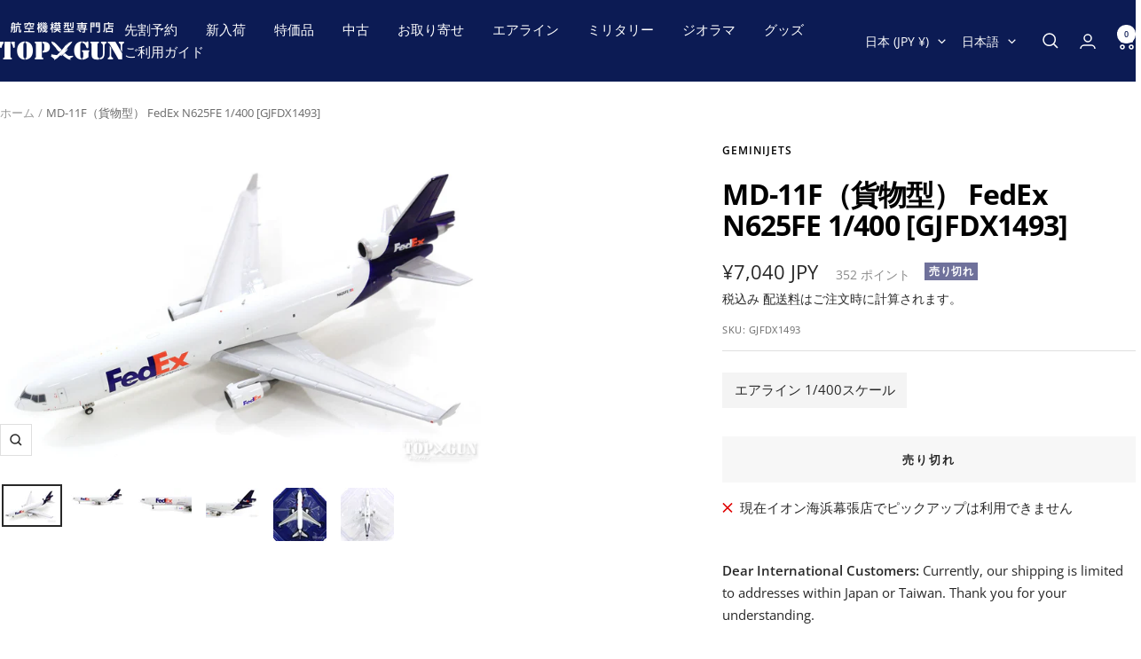

--- FILE ---
content_type: text/html; charset=utf-8
request_url: https://top-gun.jp/products/ti0154595
body_size: 46149
content:
<!doctype html><html class="no-js" lang="ja" dir="ltr">
  <head>
    <meta charset="utf-8">
    <meta name="viewport" content="width=device-width, initial-scale=1.0, height=device-height, minimum-scale=1.0, maximum-scale=1.0">
    <meta name="theme-color" content="#0c1b54">

    <title>GeminiJets MD-11F（貨物型） FedEx N625FE 1/400 [GJFDX1493]</title><meta name="description" content="※モデルサイズ全長: 約15.3cm全幅: 約12.9cm●参考実機サイズ (マクドネル・ダグラス MD-11)全長: 61.21m全幅: 51.66m"><link rel="canonical" href="https://top-gun.jp/products/ti0154595"><link rel="shortcut icon" href="//top-gun.jp/cdn/shop/files/topgun-1.jpg?v=1680058831&width=96" type="image/png"><link rel="preconnect" href="https://cdn.shopify.com">
    <link rel="dns-prefetch" href="https://productreviews.shopifycdn.com">
    <link rel="dns-prefetch" href="https://www.google-analytics.com"><link rel="preconnect" href="https://fonts.shopifycdn.com" crossorigin><link rel="preload" as="style" href="//top-gun.jp/cdn/shop/t/6/assets/theme.css?v=126422056615104865181749702793">
    <link rel="preload" as="script" href="//top-gun.jp/cdn/shop/t/6/assets/vendor.js?v=32643890569905814191744705652">
    <link rel="preload" as="script" href="//top-gun.jp/cdn/shop/t/6/assets/theme.js?v=108561701893297286041744705652"><link rel="preload" as="fetch" href="/products/ti0154595.js" crossorigin><link rel="preload" as="script" href="//top-gun.jp/cdn/shop/t/6/assets/flickity.js?v=176646718982628074891744705652"><meta property="og:type" content="product">
  <meta property="og:title" content="MD-11F（貨物型） FedEx N625FE 1/400 [GJFDX1493]">
  <meta property="product:price:amount" content="7,040">
  <meta property="product:price:currency" content="JPY">
  <meta property="product:availability" content="out of stock"><meta property="og:image" content="http://top-gun.jp/cdn/shop/products/gjfdx1493-1.jpg?v=1669260347&width=1024">
  <meta property="og:image:secure_url" content="https://top-gun.jp/cdn/shop/products/gjfdx1493-1.jpg?v=1669260347&width=1024">
  <meta property="og:image:width" content="1200">
  <meta property="og:image:height" content="800"><meta property="og:description" content="※モデルサイズ全長: 約15.3cm全幅: 約12.9cm●参考実機サイズ (マクドネル・ダグラス MD-11)全長: 61.21m全幅: 51.66m"><meta property="og:url" content="https://top-gun.jp/products/ti0154595">
<meta property="og:site_name" content="航空機模型専門店TOPGUN"><meta name="twitter:card" content="summary"><meta name="twitter:title" content="MD-11F（貨物型） FedEx N625FE 1/400 [GJFDX1493]">
  <meta name="twitter:description" content="※モデルサイズ全長: 約15.3cm全幅: 約12.9cm●参考実機サイズ (マクドネル・ダグラス MD-11)全長: 61.21m全幅: 51.66m"><meta name="twitter:image" content="https://top-gun.jp/cdn/shop/products/gjfdx1493-1.jpg?v=1669260347&width=1200">
  <meta name="twitter:image:alt" content="">
    <script type="application/ld+json">{"@context":"http:\/\/schema.org\/","@id":"\/products\/ti0154595#product","@type":"Product","brand":{"@type":"Brand","name":"GeminiJets"},"category":"おもちゃ・ゲーム","description":"※モデルサイズ全長: 約15.3cm全幅: 約12.9cm●参考実機サイズ (マクドネル・ダグラス MD-11)全長: 61.21m全幅: 51.66m","gtin":"4580616520544","image":"https:\/\/top-gun.jp\/cdn\/shop\/products\/gjfdx1493-1.jpg?v=1669260347\u0026width=1920","name":"MD-11F（貨物型） FedEx N625FE 1\/400 [GJFDX1493]","offers":{"@id":"\/products\/ti0154595?variant=43503551054039#offer","@type":"Offer","availability":"http:\/\/schema.org\/OutOfStock","price":"7040","priceCurrency":"JPY","url":"https:\/\/top-gun.jp\/products\/ti0154595?variant=43503551054039"},"sku":"GJFDX1493","url":"https:\/\/top-gun.jp\/products\/ti0154595"}</script><script type="application/ld+json">
  {
    "@context": "https://schema.org",
    "@type": "BreadcrumbList",
    "itemListElement": [{
        "@type": "ListItem",
        "position": 1,
        "name": "ホーム",
        "item": "https://top-gun.jp"
      },{
            "@type": "ListItem",
            "position": 2,
            "name": "MD-11F（貨物型） FedEx N625FE 1\/400 [GJFDX1493]",
            "item": "https://top-gun.jp/products/ti0154595"
          }]
  }
</script>
    <link rel="preload" href="//top-gun.jp/cdn/fonts/open_sans/opensans_n7.a9393be1574ea8606c68f4441806b2711d0d13e4.woff2" as="font" type="font/woff2" crossorigin><link rel="preload" href="//top-gun.jp/cdn/fonts/open_sans/opensans_n4.c32e4d4eca5273f6d4ee95ddf54b5bbb75fc9b61.woff2" as="font" type="font/woff2" crossorigin><style>
  /* Typography (heading) */
  @font-face {
  font-family: "Open Sans";
  font-weight: 700;
  font-style: normal;
  font-display: swap;
  src: url("//top-gun.jp/cdn/fonts/open_sans/opensans_n7.a9393be1574ea8606c68f4441806b2711d0d13e4.woff2") format("woff2"),
       url("//top-gun.jp/cdn/fonts/open_sans/opensans_n7.7b8af34a6ebf52beb1a4c1d8c73ad6910ec2e553.woff") format("woff");
}

@font-face {
  font-family: "Open Sans";
  font-weight: 700;
  font-style: italic;
  font-display: swap;
  src: url("//top-gun.jp/cdn/fonts/open_sans/opensans_i7.916ced2e2ce15f7fcd95d196601a15e7b89ee9a4.woff2") format("woff2"),
       url("//top-gun.jp/cdn/fonts/open_sans/opensans_i7.99a9cff8c86ea65461de497ade3d515a98f8b32a.woff") format("woff");
}

/* Typography (body) */
  @font-face {
  font-family: "Open Sans";
  font-weight: 400;
  font-style: normal;
  font-display: swap;
  src: url("//top-gun.jp/cdn/fonts/open_sans/opensans_n4.c32e4d4eca5273f6d4ee95ddf54b5bbb75fc9b61.woff2") format("woff2"),
       url("//top-gun.jp/cdn/fonts/open_sans/opensans_n4.5f3406f8d94162b37bfa232b486ac93ee892406d.woff") format("woff");
}

@font-face {
  font-family: "Open Sans";
  font-weight: 400;
  font-style: italic;
  font-display: swap;
  src: url("//top-gun.jp/cdn/fonts/open_sans/opensans_i4.6f1d45f7a46916cc95c694aab32ecbf7509cbf33.woff2") format("woff2"),
       url("//top-gun.jp/cdn/fonts/open_sans/opensans_i4.4efaa52d5a57aa9a57c1556cc2b7465d18839daa.woff") format("woff");
}

@font-face {
  font-family: "Open Sans";
  font-weight: 600;
  font-style: normal;
  font-display: swap;
  src: url("//top-gun.jp/cdn/fonts/open_sans/opensans_n6.15aeff3c913c3fe570c19cdfeed14ce10d09fb08.woff2") format("woff2"),
       url("//top-gun.jp/cdn/fonts/open_sans/opensans_n6.14bef14c75f8837a87f70ce22013cb146ee3e9f3.woff") format("woff");
}

@font-face {
  font-family: "Open Sans";
  font-weight: 600;
  font-style: italic;
  font-display: swap;
  src: url("//top-gun.jp/cdn/fonts/open_sans/opensans_i6.828bbc1b99433eacd7d50c9f0c1bfe16f27b89a3.woff2") format("woff2"),
       url("//top-gun.jp/cdn/fonts/open_sans/opensans_i6.a79e1402e2bbd56b8069014f43ff9c422c30d057.woff") format("woff");
}

:root {--heading-color: 0, 0, 0;
    --text-color: 40, 40, 40;
    --background: 255, 255, 255;
    --secondary-background: 247, 247, 247;
    --border-color: 223, 223, 223;
    --border-color-darker: 169, 169, 169;
    --success-color: 112, 138, 125;
    --success-background: 226, 232, 229;
    --error-color: 210, 84, 90;
    --error-background: 252, 243, 243;
    --primary-button-background: 12, 27, 84;
    --primary-button-text-color: 255, 255, 255;
    --secondary-button-background: 247, 247, 247;
    --secondary-button-text-color: 12, 27, 84;
    --product-star-rating: 255, 164, 28;
    --product-on-sale-accent: 210, 84, 90;
    --product-sold-out-accent: 111, 113, 155;
    --product-custom-label-background: 96, 96, 96;
    --product-custom-label-text-color: 255, 255, 255;
    --product-custom-label-2-background: 243, 255, 52;
    --product-custom-label-2-text-color: 0, 0, 0;
    --product-low-stock-text-color: 210, 84, 90;
    --product-in-stock-text-color: 46, 158, 123;
    --loading-bar-background: 40, 40, 40;

    /* We duplicate some "base" colors as root colors, which is useful to use on drawer elements or popover without. Those should not be overridden to avoid issues */
    --root-heading-color: 0, 0, 0;
    --root-text-color: 40, 40, 40;
    --root-background: 255, 255, 255;
    --root-border-color: 223, 223, 223;
    --root-primary-button-background: 12, 27, 84;
    --root-primary-button-text-color: 255, 255, 255;

    --base-font-size: 15px;
    --heading-font-family: "Open Sans", sans-serif;
    --heading-font-weight: 700;
    --heading-font-style: normal;
    --heading-text-transform: normal;
    --text-font-family: "Open Sans", sans-serif;
    --text-font-weight: 400;
    --text-font-style: normal;
    --text-font-bold-weight: 600;

    /* Typography (font size) */
    --heading-xxsmall-font-size: 10px;
    --heading-xsmall-font-size: 10px;
    --heading-small-font-size: 11px;
    --heading-large-font-size: 32px;
    --heading-h1-font-size: 32px;
    --heading-h2-font-size: 28px;
    --heading-h3-font-size: 26px;
    --heading-h4-font-size: 22px;
    --heading-h5-font-size: 18px;
    --heading-h6-font-size: 16px;

    /* Control the look and feel of the theme by changing radius of various elements */
    --button-border-radius: 0px;
    --block-border-radius: 0px;
    --block-border-radius-reduced: 0px;
    --color-swatch-border-radius: 0px;

    /* Button size */
    --button-height: 48px;
    --button-small-height: 40px;

    /* Form related */
    --form-input-field-height: 48px;
    --form-input-gap: 16px;
    --form-submit-margin: 24px;

    /* Product listing related variables */
    --product-list-block-spacing: 32px;

    /* Video related */
    --play-button-background: 255, 255, 255;
    --play-button-arrow: 40, 40, 40;

    /* RTL support */
    --transform-logical-flip: 1;
    --transform-origin-start: left;
    --transform-origin-end: right;

    /* Other */
    --zoom-cursor-svg-url: url(//top-gun.jp/cdn/shop/t/6/assets/zoom-cursor.svg?v=69397450224256794581744705652);
    --arrow-right-svg-url: url(//top-gun.jp/cdn/shop/t/6/assets/arrow-right.svg?v=67433425717981915691744705652);
    --arrow-left-svg-url: url(//top-gun.jp/cdn/shop/t/6/assets/arrow-left.svg?v=130031681153462646961744705652);

    /* Some useful variables that we can reuse in our CSS. Some explanation are needed for some of them:
       - container-max-width-minus-gutters: represents the container max width without the edge gutters
       - container-outer-width: considering the screen width, represent all the space outside the container
       - container-outer-margin: same as container-outer-width but get set to 0 inside a container
       - container-inner-width: the effective space inside the container (minus gutters)
       - grid-column-width: represents the width of a single column of the grid
       - vertical-breather: this is a variable that defines the global "spacing" between sections, and inside the section
                            to create some "breath" and minimum spacing
     */
    --container-max-width: 1600px;
    --container-gutter: 24px;
    --container-max-width-minus-gutters: calc(var(--container-max-width) - (var(--container-gutter)) * 2);
    --container-outer-width: max(calc((100vw - var(--container-max-width-minus-gutters)) / 2), var(--container-gutter));
    --container-outer-margin: var(--container-outer-width);
    --container-inner-width: calc(100vw - var(--container-outer-width) * 2);

    --grid-column-count: 10;
    --grid-gap: 24px;
    --grid-column-width: calc((100vw - var(--container-outer-width) * 2 - var(--grid-gap) * (var(--grid-column-count) - 1)) / var(--grid-column-count));

    --vertical-breather: 28px;
    --vertical-breather-tight: 28px;

    /* Shopify related variables */
    --payment-terms-background-color: #ffffff;
  }

  @media screen and (min-width: 741px) {
    :root {
      --container-gutter: 40px;
      --grid-column-count: 20;
      --vertical-breather: 40px;
      --vertical-breather-tight: 40px;

      /* Typography (font size) */
      --heading-xsmall-font-size: 11px;
      --heading-small-font-size: 12px;
      --heading-large-font-size: 48px;
      --heading-h1-font-size: 48px;
      --heading-h2-font-size: 36px;
      --heading-h3-font-size: 30px;
      --heading-h4-font-size: 22px;
      --heading-h5-font-size: 18px;
      --heading-h6-font-size: 16px;

      /* Form related */
      --form-input-field-height: 52px;
      --form-submit-margin: 32px;

      /* Button size */
      --button-height: 52px;
      --button-small-height: 44px;
    }
  }

  @media screen and (min-width: 1200px) {
    :root {
      --vertical-breather: 48px;
      --vertical-breather-tight: 48px;
      --product-list-block-spacing: 48px;

      /* Typography */
      --heading-large-font-size: 58px;
      --heading-h1-font-size: 50px;
      --heading-h2-font-size: 44px;
      --heading-h3-font-size: 32px;
      --heading-h4-font-size: 26px;
      --heading-h5-font-size: 22px;
      --heading-h6-font-size: 16px;
    }
  }

  @media screen and (min-width: 1600px) {
    :root {
      --vertical-breather: 48px;
      --vertical-breather-tight: 48px;
    }
  }
</style>
    <script>
  // This allows to expose several variables to the global scope, to be used in scripts
  window.themeVariables = {
    settings: {
      direction: "ltr",
      pageType: "product",
      cartCount: 0,
      moneyFormat: "¥{{amount_no_decimals}}",
      moneyWithCurrencyFormat: "¥{{amount_no_decimals}} JPY",
      showVendor: true,
      discountMode: "percentage",
      currencyCodeEnabled: true,
      cartType: "page",
      cartCurrency: "JPY",
      mobileZoomFactor: 2.5
    },

    routes: {
      host: "top-gun.jp",
      rootUrl: "\/",
      rootUrlWithoutSlash: '',
      cartUrl: "\/cart",
      cartAddUrl: "\/cart\/add",
      cartChangeUrl: "\/cart\/change",
      searchUrl: "\/search",
      predictiveSearchUrl: "\/search\/suggest",
      productRecommendationsUrl: "\/recommendations\/products"
    },

    strings: {
      accessibilityDelete: "削除",
      accessibilityClose: "閉じる",
      collectionSoldOut: "売り切れ",
      collectionDiscount: "@savings@OFF",
      productSalePrice: "セール価格",
      productRegularPrice: "通常価格",
      productFormUnavailable: "選択不可能",
      productFormSoldOut: "売り切れ",
      productFormPreOrder: "先行予約",
      productFormAddToCart: "カートに追加する",
      searchNoResults: "結果は見つかりませんでした",
      searchNewSearch: "新規検索",
      searchProducts: "製品",
      searchArticles: "ジャーナル",
      searchPages: "ページ",
      searchCollections: "コレクション一覧",
      cartViewCart: "カートを見る",
      cartItemAdded: "アイテムがカートに追加されました！",
      cartItemAddedShort: "カートに追加されました！",
      cartAddOrderNote: "注文メモの追加",
      cartEditOrderNote: "注文メモを編集する",
      shippingEstimatorNoResults: "申し訳ありませんが、お客様のご住所への発送は現在行っておりません",
      shippingEstimatorOneResult: "お客様のご住所には1つの配送料金が適用されます:",
      shippingEstimatorMultipleResults: "お客様のご住所に合わせて、複数の配送料金が選択できます:",
      shippingEstimatorError: "配送料金の取得中に1つ以上のエラーが発生しました:"
    },

    libs: {
      flickity: "\/\/top-gun.jp\/cdn\/shop\/t\/6\/assets\/flickity.js?v=176646718982628074891744705652",
      photoswipe: "\/\/top-gun.jp\/cdn\/shop\/t\/6\/assets\/photoswipe.js?v=132268647426145925301744705652",
      qrCode: "\/\/top-gun.jp\/cdn\/shopifycloud\/storefront\/assets\/themes_support\/vendor\/qrcode-3f2b403b.js"
    },

    breakpoints: {
      phone: 'screen and (max-width: 740px)',
      tablet: 'screen and (min-width: 741px) and (max-width: 999px)',
      tabletAndUp: 'screen and (min-width: 741px)',
      pocket: 'screen and (max-width: 999px)',
      lap: 'screen and (min-width: 1000px) and (max-width: 1199px)',
      lapAndUp: 'screen and (min-width: 1000px)',
      desktop: 'screen and (min-width: 1200px)',
      wide: 'screen and (min-width: 1400px)'
    }
  };

  window.addEventListener('pageshow', async () => {
    const cartContent = await (await fetch(`${window.themeVariables.routes.cartUrl}.js`, {cache: 'reload'})).json();
    document.documentElement.dispatchEvent(new CustomEvent('cart:refresh', {detail: {cart: cartContent}}));
  });

  if ('noModule' in HTMLScriptElement.prototype) {
    // Old browsers (like IE) that does not support module will be considered as if not executing JS at all
    document.documentElement.className = document.documentElement.className.replace('no-js', 'js');

    requestAnimationFrame(() => {
      const viewportHeight = (window.visualViewport ? window.visualViewport.height : document.documentElement.clientHeight);
      document.documentElement.style.setProperty('--window-height',viewportHeight + 'px');
    });
  }// We save the product ID in local storage to be eventually used for recently viewed section
    try {
      const items = JSON.parse(localStorage.getItem('theme:recently-viewed-products') || '[]');

      // We check if the current product already exists, and if it does not, we add it at the start
      if (!items.includes(7853296353495)) {
        items.unshift(7853296353495);
      }

      localStorage.setItem('theme:recently-viewed-products', JSON.stringify(items.slice(0, 20)));
    } catch (e) {
      // Safari in private mode does not allow setting item, we silently fail
    }</script>

    <link rel="stylesheet" href="//top-gun.jp/cdn/shop/t/6/assets/theme.css?v=126422056615104865181749702793">

    <script src="//top-gun.jp/cdn/shop/t/6/assets/vendor.js?v=32643890569905814191744705652" defer></script>
    <script src="//top-gun.jp/cdn/shop/t/6/assets/theme.js?v=108561701893297286041744705652" defer></script>
    <script src="//top-gun.jp/cdn/shop/t/6/assets/custom.js?v=167639537848865775061744705652" defer></script>

    <script>window.performance && window.performance.mark && window.performance.mark('shopify.content_for_header.start');</script><meta name="google-site-verification" content="9BnqQts8Ej_QXq5FiApQNYzYMNqlvSCTM166VcMyqxE">
<meta name="facebook-domain-verification" content="lr5ug4vf9z128r5i95m50qep786gl9">
<meta id="shopify-digital-wallet" name="shopify-digital-wallet" content="/66538635479/digital_wallets/dialog">
<meta name="shopify-checkout-api-token" content="7429d3bb963aa640a6b3ad383331b752">
<meta id="in-context-paypal-metadata" data-shop-id="66538635479" data-venmo-supported="false" data-environment="production" data-locale="ja_JP" data-paypal-v4="true" data-currency="JPY">
<link rel="alternate" hreflang="x-default" href="https://top-gun.jp/products/ti0154595">
<link rel="alternate" hreflang="ja" href="https://top-gun.jp/products/ti0154595">
<link rel="alternate" hreflang="en" href="https://top-gun.jp/en/products/ti0154595">
<link rel="alternate" hreflang="zh-Hant" href="https://top-gun.jp/zh/products/ti0154595">
<link rel="alternate" hreflang="zh-Hant-JP" href="https://top-gun.jp/zh/products/ti0154595">
<link rel="alternate" hreflang="zh-Hant-TW" href="https://top-gun.jp/zh/products/ti0154595">
<link rel="alternate" type="application/json+oembed" href="https://top-gun.jp/products/ti0154595.oembed">
<script async="async" src="/checkouts/internal/preloads.js?locale=ja-JP"></script>
<link rel="preconnect" href="https://shop.app" crossorigin="anonymous">
<script async="async" src="https://shop.app/checkouts/internal/preloads.js?locale=ja-JP&shop_id=66538635479" crossorigin="anonymous"></script>
<script id="apple-pay-shop-capabilities" type="application/json">{"shopId":66538635479,"countryCode":"JP","currencyCode":"JPY","merchantCapabilities":["supports3DS"],"merchantId":"gid:\/\/shopify\/Shop\/66538635479","merchantName":"航空機模型専門店TOPGUN","requiredBillingContactFields":["postalAddress","email","phone"],"requiredShippingContactFields":["postalAddress","email","phone"],"shippingType":"shipping","supportedNetworks":["visa","masterCard","amex","jcb","discover"],"total":{"type":"pending","label":"航空機模型専門店TOPGUN","amount":"1.00"},"shopifyPaymentsEnabled":true,"supportsSubscriptions":true}</script>
<script id="shopify-features" type="application/json">{"accessToken":"7429d3bb963aa640a6b3ad383331b752","betas":["rich-media-storefront-analytics"],"domain":"top-gun.jp","predictiveSearch":false,"shopId":66538635479,"locale":"ja"}</script>
<script>var Shopify = Shopify || {};
Shopify.shop = "topgun2.myshopify.com";
Shopify.locale = "ja";
Shopify.currency = {"active":"JPY","rate":"1.0"};
Shopify.country = "JP";
Shopify.theme = {"name":"Focal (Latest) easyPoints v2.13.9, Taiwan","id":150602645719,"schema_name":"Focal","schema_version":"12.4.0","theme_store_id":714,"role":"main"};
Shopify.theme.handle = "null";
Shopify.theme.style = {"id":null,"handle":null};
Shopify.cdnHost = "top-gun.jp/cdn";
Shopify.routes = Shopify.routes || {};
Shopify.routes.root = "/";</script>
<script type="module">!function(o){(o.Shopify=o.Shopify||{}).modules=!0}(window);</script>
<script>!function(o){function n(){var o=[];function n(){o.push(Array.prototype.slice.apply(arguments))}return n.q=o,n}var t=o.Shopify=o.Shopify||{};t.loadFeatures=n(),t.autoloadFeatures=n()}(window);</script>
<script>
  window.ShopifyPay = window.ShopifyPay || {};
  window.ShopifyPay.apiHost = "shop.app\/pay";
  window.ShopifyPay.redirectState = null;
</script>
<script id="shop-js-analytics" type="application/json">{"pageType":"product"}</script>
<script defer="defer" async type="module" src="//top-gun.jp/cdn/shopifycloud/shop-js/modules/v2/client.init-shop-cart-sync_CZKilf07.ja.esm.js"></script>
<script defer="defer" async type="module" src="//top-gun.jp/cdn/shopifycloud/shop-js/modules/v2/chunk.common_rlhnONO2.esm.js"></script>
<script type="module">
  await import("//top-gun.jp/cdn/shopifycloud/shop-js/modules/v2/client.init-shop-cart-sync_CZKilf07.ja.esm.js");
await import("//top-gun.jp/cdn/shopifycloud/shop-js/modules/v2/chunk.common_rlhnONO2.esm.js");

  window.Shopify.SignInWithShop?.initShopCartSync?.({"fedCMEnabled":true,"windoidEnabled":true});

</script>
<script>
  window.Shopify = window.Shopify || {};
  if (!window.Shopify.featureAssets) window.Shopify.featureAssets = {};
  window.Shopify.featureAssets['shop-js'] = {"shop-cart-sync":["modules/v2/client.shop-cart-sync_BwCHLH8C.ja.esm.js","modules/v2/chunk.common_rlhnONO2.esm.js"],"init-fed-cm":["modules/v2/client.init-fed-cm_CQXj6EwP.ja.esm.js","modules/v2/chunk.common_rlhnONO2.esm.js"],"shop-button":["modules/v2/client.shop-button_B7JE2zCc.ja.esm.js","modules/v2/chunk.common_rlhnONO2.esm.js"],"init-windoid":["modules/v2/client.init-windoid_DQ9csUH7.ja.esm.js","modules/v2/chunk.common_rlhnONO2.esm.js"],"shop-cash-offers":["modules/v2/client.shop-cash-offers_DxEVlT9h.ja.esm.js","modules/v2/chunk.common_rlhnONO2.esm.js","modules/v2/chunk.modal_BI56FOb0.esm.js"],"shop-toast-manager":["modules/v2/client.shop-toast-manager_BE8_-kNb.ja.esm.js","modules/v2/chunk.common_rlhnONO2.esm.js"],"init-shop-email-lookup-coordinator":["modules/v2/client.init-shop-email-lookup-coordinator_BgbPPTAQ.ja.esm.js","modules/v2/chunk.common_rlhnONO2.esm.js"],"pay-button":["modules/v2/client.pay-button_hoKCMeMC.ja.esm.js","modules/v2/chunk.common_rlhnONO2.esm.js"],"avatar":["modules/v2/client.avatar_BTnouDA3.ja.esm.js"],"init-shop-cart-sync":["modules/v2/client.init-shop-cart-sync_CZKilf07.ja.esm.js","modules/v2/chunk.common_rlhnONO2.esm.js"],"shop-login-button":["modules/v2/client.shop-login-button_BXDQHqjj.ja.esm.js","modules/v2/chunk.common_rlhnONO2.esm.js","modules/v2/chunk.modal_BI56FOb0.esm.js"],"init-customer-accounts-sign-up":["modules/v2/client.init-customer-accounts-sign-up_C3NeUvFd.ja.esm.js","modules/v2/client.shop-login-button_BXDQHqjj.ja.esm.js","modules/v2/chunk.common_rlhnONO2.esm.js","modules/v2/chunk.modal_BI56FOb0.esm.js"],"init-shop-for-new-customer-accounts":["modules/v2/client.init-shop-for-new-customer-accounts_D-v2xi0b.ja.esm.js","modules/v2/client.shop-login-button_BXDQHqjj.ja.esm.js","modules/v2/chunk.common_rlhnONO2.esm.js","modules/v2/chunk.modal_BI56FOb0.esm.js"],"init-customer-accounts":["modules/v2/client.init-customer-accounts_Cciaq_Mb.ja.esm.js","modules/v2/client.shop-login-button_BXDQHqjj.ja.esm.js","modules/v2/chunk.common_rlhnONO2.esm.js","modules/v2/chunk.modal_BI56FOb0.esm.js"],"shop-follow-button":["modules/v2/client.shop-follow-button_CM9l58Wl.ja.esm.js","modules/v2/chunk.common_rlhnONO2.esm.js","modules/v2/chunk.modal_BI56FOb0.esm.js"],"lead-capture":["modules/v2/client.lead-capture_oVhdpGxe.ja.esm.js","modules/v2/chunk.common_rlhnONO2.esm.js","modules/v2/chunk.modal_BI56FOb0.esm.js"],"checkout-modal":["modules/v2/client.checkout-modal_BbgmKIDX.ja.esm.js","modules/v2/chunk.common_rlhnONO2.esm.js","modules/v2/chunk.modal_BI56FOb0.esm.js"],"shop-login":["modules/v2/client.shop-login_BRorRhgW.ja.esm.js","modules/v2/chunk.common_rlhnONO2.esm.js","modules/v2/chunk.modal_BI56FOb0.esm.js"],"payment-terms":["modules/v2/client.payment-terms_Ba4TR13R.ja.esm.js","modules/v2/chunk.common_rlhnONO2.esm.js","modules/v2/chunk.modal_BI56FOb0.esm.js"]};
</script>
<script>(function() {
  var isLoaded = false;
  function asyncLoad() {
    if (isLoaded) return;
    isLoaded = true;
    var urls = ["https:\/\/preproduct.onrender.com\/preproduct-embed.js?v=2.0\u0026shop=topgun2.myshopify.com","https:\/\/documents-app.mixlogue.jp\/scripts\/ue87f9sf8e7rd.min.js?shop=topgun2.myshopify.com","https:\/\/documents-app.mixlogue.jp\/scripts\/delivery.js?shop=topgun2.myshopify.com"];
    for (var i = 0; i < urls.length; i++) {
      var s = document.createElement('script');
      s.type = 'text/javascript';
      s.async = true;
      s.src = urls[i];
      var x = document.getElementsByTagName('script')[0];
      x.parentNode.insertBefore(s, x);
    }
  };
  if(window.attachEvent) {
    window.attachEvent('onload', asyncLoad);
  } else {
    window.addEventListener('load', asyncLoad, false);
  }
})();</script>
<script id="__st">var __st={"a":66538635479,"offset":32400,"reqid":"590b3ca8-fc9c-4e08-8e22-f389caa38e96-1768966884","pageurl":"top-gun.jp\/products\/ti0154595","u":"200e7b157884","p":"product","rtyp":"product","rid":7853296353495};</script>
<script>window.ShopifyPaypalV4VisibilityTracking = true;</script>
<script id="captcha-bootstrap">!function(){'use strict';const t='contact',e='account',n='new_comment',o=[[t,t],['blogs',n],['comments',n],[t,'customer']],c=[[e,'customer_login'],[e,'guest_login'],[e,'recover_customer_password'],[e,'create_customer']],r=t=>t.map((([t,e])=>`form[action*='/${t}']:not([data-nocaptcha='true']) input[name='form_type'][value='${e}']`)).join(','),a=t=>()=>t?[...document.querySelectorAll(t)].map((t=>t.form)):[];function s(){const t=[...o],e=r(t);return a(e)}const i='password',u='form_key',d=['recaptcha-v3-token','g-recaptcha-response','h-captcha-response',i],f=()=>{try{return window.sessionStorage}catch{return}},m='__shopify_v',_=t=>t.elements[u];function p(t,e,n=!1){try{const o=window.sessionStorage,c=JSON.parse(o.getItem(e)),{data:r}=function(t){const{data:e,action:n}=t;return t[m]||n?{data:e,action:n}:{data:t,action:n}}(c);for(const[e,n]of Object.entries(r))t.elements[e]&&(t.elements[e].value=n);n&&o.removeItem(e)}catch(o){console.error('form repopulation failed',{error:o})}}const l='form_type',E='cptcha';function T(t){t.dataset[E]=!0}const w=window,h=w.document,L='Shopify',v='ce_forms',y='captcha';let A=!1;((t,e)=>{const n=(g='f06e6c50-85a8-45c8-87d0-21a2b65856fe',I='https://cdn.shopify.com/shopifycloud/storefront-forms-hcaptcha/ce_storefront_forms_captcha_hcaptcha.v1.5.2.iife.js',D={infoText:'hCaptchaによる保護',privacyText:'プライバシー',termsText:'利用規約'},(t,e,n)=>{const o=w[L][v],c=o.bindForm;if(c)return c(t,g,e,D).then(n);var r;o.q.push([[t,g,e,D],n]),r=I,A||(h.body.append(Object.assign(h.createElement('script'),{id:'captcha-provider',async:!0,src:r})),A=!0)});var g,I,D;w[L]=w[L]||{},w[L][v]=w[L][v]||{},w[L][v].q=[],w[L][y]=w[L][y]||{},w[L][y].protect=function(t,e){n(t,void 0,e),T(t)},Object.freeze(w[L][y]),function(t,e,n,w,h,L){const[v,y,A,g]=function(t,e,n){const i=e?o:[],u=t?c:[],d=[...i,...u],f=r(d),m=r(i),_=r(d.filter((([t,e])=>n.includes(e))));return[a(f),a(m),a(_),s()]}(w,h,L),I=t=>{const e=t.target;return e instanceof HTMLFormElement?e:e&&e.form},D=t=>v().includes(t);t.addEventListener('submit',(t=>{const e=I(t);if(!e)return;const n=D(e)&&!e.dataset.hcaptchaBound&&!e.dataset.recaptchaBound,o=_(e),c=g().includes(e)&&(!o||!o.value);(n||c)&&t.preventDefault(),c&&!n&&(function(t){try{if(!f())return;!function(t){const e=f();if(!e)return;const n=_(t);if(!n)return;const o=n.value;o&&e.removeItem(o)}(t);const e=Array.from(Array(32),(()=>Math.random().toString(36)[2])).join('');!function(t,e){_(t)||t.append(Object.assign(document.createElement('input'),{type:'hidden',name:u})),t.elements[u].value=e}(t,e),function(t,e){const n=f();if(!n)return;const o=[...t.querySelectorAll(`input[type='${i}']`)].map((({name:t})=>t)),c=[...d,...o],r={};for(const[a,s]of new FormData(t).entries())c.includes(a)||(r[a]=s);n.setItem(e,JSON.stringify({[m]:1,action:t.action,data:r}))}(t,e)}catch(e){console.error('failed to persist form',e)}}(e),e.submit())}));const S=(t,e)=>{t&&!t.dataset[E]&&(n(t,e.some((e=>e===t))),T(t))};for(const o of['focusin','change'])t.addEventListener(o,(t=>{const e=I(t);D(e)&&S(e,y())}));const B=e.get('form_key'),M=e.get(l),P=B&&M;t.addEventListener('DOMContentLoaded',(()=>{const t=y();if(P)for(const e of t)e.elements[l].value===M&&p(e,B);[...new Set([...A(),...v().filter((t=>'true'===t.dataset.shopifyCaptcha))])].forEach((e=>S(e,t)))}))}(h,new URLSearchParams(w.location.search),n,t,e,['guest_login'])})(!1,!0)}();</script>
<script integrity="sha256-4kQ18oKyAcykRKYeNunJcIwy7WH5gtpwJnB7kiuLZ1E=" data-source-attribution="shopify.loadfeatures" defer="defer" src="//top-gun.jp/cdn/shopifycloud/storefront/assets/storefront/load_feature-a0a9edcb.js" crossorigin="anonymous"></script>
<script crossorigin="anonymous" defer="defer" src="//top-gun.jp/cdn/shopifycloud/storefront/assets/shopify_pay/storefront-65b4c6d7.js?v=20250812"></script>
<script data-source-attribution="shopify.dynamic_checkout.dynamic.init">var Shopify=Shopify||{};Shopify.PaymentButton=Shopify.PaymentButton||{isStorefrontPortableWallets:!0,init:function(){window.Shopify.PaymentButton.init=function(){};var t=document.createElement("script");t.src="https://top-gun.jp/cdn/shopifycloud/portable-wallets/latest/portable-wallets.ja.js",t.type="module",document.head.appendChild(t)}};
</script>
<script data-source-attribution="shopify.dynamic_checkout.buyer_consent">
  function portableWalletsHideBuyerConsent(e){var t=document.getElementById("shopify-buyer-consent"),n=document.getElementById("shopify-subscription-policy-button");t&&n&&(t.classList.add("hidden"),t.setAttribute("aria-hidden","true"),n.removeEventListener("click",e))}function portableWalletsShowBuyerConsent(e){var t=document.getElementById("shopify-buyer-consent"),n=document.getElementById("shopify-subscription-policy-button");t&&n&&(t.classList.remove("hidden"),t.removeAttribute("aria-hidden"),n.addEventListener("click",e))}window.Shopify?.PaymentButton&&(window.Shopify.PaymentButton.hideBuyerConsent=portableWalletsHideBuyerConsent,window.Shopify.PaymentButton.showBuyerConsent=portableWalletsShowBuyerConsent);
</script>
<script data-source-attribution="shopify.dynamic_checkout.cart.bootstrap">document.addEventListener("DOMContentLoaded",(function(){function t(){return document.querySelector("shopify-accelerated-checkout-cart, shopify-accelerated-checkout")}if(t())Shopify.PaymentButton.init();else{new MutationObserver((function(e,n){t()&&(Shopify.PaymentButton.init(),n.disconnect())})).observe(document.body,{childList:!0,subtree:!0})}}));
</script>
<link id="shopify-accelerated-checkout-styles" rel="stylesheet" media="screen" href="https://top-gun.jp/cdn/shopifycloud/portable-wallets/latest/accelerated-checkout-backwards-compat.css" crossorigin="anonymous">
<style id="shopify-accelerated-checkout-cart">
        #shopify-buyer-consent {
  margin-top: 1em;
  display: inline-block;
  width: 100%;
}

#shopify-buyer-consent.hidden {
  display: none;
}

#shopify-subscription-policy-button {
  background: none;
  border: none;
  padding: 0;
  text-decoration: underline;
  font-size: inherit;
  cursor: pointer;
}

#shopify-subscription-policy-button::before {
  box-shadow: none;
}

      </style>

<script>window.performance && window.performance.mark && window.performance.mark('shopify.content_for_header.end');</script>
<script>
  var shopEpMetafield = {"point_campaign":false,"updated_at":"2026-01-21T03:41:22.877969Z","stealth_mode":false,"point_value":1,"live":true,"currency_value":20,"tier_rules":{"3010d3f2-cf8f-11ed-bb4c-0a0a05dfe590":{"name":"Default","point_value":1,"currency_value":20,"percentage":5.0,"currency_spent_requirement":0,"free_shipping":false}},"include_tax":true,"percentage":5.0,"point_rules":{"3010d3f2-cf8f-11ed-bb4c-0a0a05dfe590":{"point_value":1,"currency_value":20,"percentage":5.0,"free_shipping":false}},"reward_currency_value":1,"reward_point_value":1,"reward_rules":{},"shipping_codes":[]};

  if (shopEpMetafield) {
    var easyPointsSession = sessionStorage.getItem("easyPoints");
    easyPointsSession = easyPointsSession ? JSON.parse(easyPointsSession) : {};

    easyPointsSession.widgetHidden = !shopEpMetafield.widget;
    easyPointsSession.shopMetafieldUpdatedAt = shopEpMetafield.updated_at;

    
      var customerEpMetafield = null;
    

    if (customerEpMetafield) {
      easyPointsSession.pointBalance = customerEpMetafield.balance;
      easyPointsSession.expirationDate = customerEpMetafield.expiration_date;

      easyPointsSession.customerPointRulePercentage = parseInt(customerEpMetafield.percentage);
      easyPointsSession.customerPointRulePointValue = parseInt(customerEpMetafield.point_value);
      easyPointsSession.customerPointRuleCurrencyValue = parseInt(customerEpMetafield.currency_value);
      easyPointsSession.tierName = customerEpMetafield.tier;

      if (customerEpMetafield.tier_maintenance_data) {
        easyPointsSession.rankMaintenanceData = customerEpMetafield.tier_maintenance_data.maintenance_data;
        easyPointsSession.rankAdvancementData = customerEpMetafield.tier_maintenance_data.advancement_data;
      }

      if (typeof customerEpMetafield.coupon_value === "number" && customerEpMetafield.coupon_value > 0) {
        easyPointsSession.appliedDiscount = customerEpMetafield.coupon_value;
        easyPointsSession.appliedDiscountCurrency = customerEpMetafield.coupon_currency;
      } else {
        delete easyPointsSession.appliedDiscount;
        delete easyPointsSession.appliedDiscountCurrency;
      }
    } else {
      easyPointsSession.customerPointRulePercentage = parseInt(shopEpMetafield.percentage);
      easyPointsSession.customerPointRulePointValue = parseInt(shopEpMetafield.point_value);
      easyPointsSession.customerPointRuleCurrencyValue = parseInt(shopEpMetafield.currency_value);

      delete easyPointsSession.pointBalance;
      delete easyPointsSession.expirationDate;
      delete easyPointsSession.tierName;
      delete easyPointsSession.rankMaintenanceData;
      delete easyPointsSession.rankAdvancementData;
      delete easyPointsSession.appliedDiscount;
      delete easyPointsSession.appliedDiscountCurrency;
    }

    sessionStorage.setItem("easyPoints", JSON.stringify(easyPointsSession));
  }
</script>

      <link href="//top-gun.jp/cdn/shop/t/6/assets/easy_points.css?v=111603181540343972631744705652" rel="stylesheet" type="text/css" media="all" />
      <script src="//top-gun.jp/cdn/shop/t/6/assets/easy_points.js?v=74897333924782920881744705652" type="text/javascript"></script>
      <link href="//top-gun.jp/cdn/shop/t/6/assets/easy_points_integration.css?v=72790184064729206531744705652" rel="stylesheet" type="text/css" media="all" />
      <script src="//top-gun.jp/cdn/shop/t/6/assets/easy_points_integration.min.js?v=35200997701955866811744705652" type="text/javascript"></script>
<!-- BEGIN app block: shopify://apps/preproduct-next-gen-pre-order/blocks/preproduct_app_embed_block/2762c018-a41c-4de1-8397-e1a2010a74fa -->
<script 
	id="pp-optimized-loading-hide-buttons" 
	
>
	function ppOptimizedLoadingHideButtons() {
		const potentialForms = Array.from(document.querySelectorAll(`[action*="cart/add"], [action="/cart/add"]`));
		let dawnStyleProductForm = potentialForms.find(form => {
			return form.parentElement?.className === `product-form`
		});
		let productForm = potentialForms.find(form => {
			// primary add-to-cart buttons would not be within a header or footer
			return form.closest(`header, footer`) ? false : true;
		});
		let form = dawnStyleProductForm || productForm;

		if (!form) return;
		
		form.parentElement.querySelectorAll(`
			button[type="submit"], 
			button[name="add"], 
			button[class*="add-to-cart"],
			button[id*="add-to-cart"],
			button[id*="addToCart"],
			button[data-add-to-cart],
			button[data-product-id],
			input[type="submit"],
			input[name="add"],
			input[data-add-to-cart],
			div.shopify-payment-button
		`).forEach(button => {
			button.style.display = "none";
		});
	}

	addEventListener(`DOMContentLoaded`, () => {
		let script = document.getElementById(`pp-optimized-loading-hide-buttons`);

		if (window.meta?.page?.pageType === `product` && script.hasAttribute(`data-on-pre-order`)) {
			ppOptimizedLoadingHideButtons();
		}
	});
</script>

<script>
	(function() {
		function ppAsyncLoad() {
			var urls = ["https:\/\/api.preproduct.io\/preproduct-embed.js?shop=top-gun.jp"];
			for (var i = 0; i < urls.length; i++) {
				var s = document.createElement('script');
				s.type = 'text/javascript';
				s.async = true;
				s.src = urls[i];
				var x = document.getElementsByTagName('script')[0];
				x.parentNode.insertBefore(s, x);
			}
		};
		if(window.attachEvent) {
			window.attachEvent('onload', ppAsyncLoad);
		} else {
			window.addEventListener('load', ppAsyncLoad, false);
		}
	})();
</script>




<!-- END app block --><!-- BEGIN app block: shopify://apps/pagefly-page-builder/blocks/app-embed/83e179f7-59a0-4589-8c66-c0dddf959200 -->

<!-- BEGIN app snippet: pagefly-cro-ab-testing-main -->







<script>
  ;(function () {
    const url = new URL(window.location)
    const viewParam = url.searchParams.get('view')
    if (viewParam && viewParam.includes('variant-pf-')) {
      url.searchParams.set('pf_v', viewParam)
      url.searchParams.delete('view')
      window.history.replaceState({}, '', url)
    }
  })()
</script>



<script type='module'>
  
  window.PAGEFLY_CRO = window.PAGEFLY_CRO || {}

  window.PAGEFLY_CRO['data_debug'] = {
    original_template_suffix: "all_products",
    allow_ab_test: false,
    ab_test_start_time: 0,
    ab_test_end_time: 0,
    today_date_time: 1768966885000,
  }
  window.PAGEFLY_CRO['GA4'] = { enabled: false}
</script>

<!-- END app snippet -->








  <script src='https://cdn.shopify.com/extensions/019bb4f9-aed6-78a3-be91-e9d44663e6bf/pagefly-page-builder-215/assets/pagefly-helper.js' defer='defer'></script>

  <script src='https://cdn.shopify.com/extensions/019bb4f9-aed6-78a3-be91-e9d44663e6bf/pagefly-page-builder-215/assets/pagefly-general-helper.js' defer='defer'></script>

  <script src='https://cdn.shopify.com/extensions/019bb4f9-aed6-78a3-be91-e9d44663e6bf/pagefly-page-builder-215/assets/pagefly-snap-slider.js' defer='defer'></script>

  <script src='https://cdn.shopify.com/extensions/019bb4f9-aed6-78a3-be91-e9d44663e6bf/pagefly-page-builder-215/assets/pagefly-slideshow-v3.js' defer='defer'></script>

  <script src='https://cdn.shopify.com/extensions/019bb4f9-aed6-78a3-be91-e9d44663e6bf/pagefly-page-builder-215/assets/pagefly-slideshow-v4.js' defer='defer'></script>

  <script src='https://cdn.shopify.com/extensions/019bb4f9-aed6-78a3-be91-e9d44663e6bf/pagefly-page-builder-215/assets/pagefly-glider.js' defer='defer'></script>

  <script src='https://cdn.shopify.com/extensions/019bb4f9-aed6-78a3-be91-e9d44663e6bf/pagefly-page-builder-215/assets/pagefly-slideshow-v1-v2.js' defer='defer'></script>

  <script src='https://cdn.shopify.com/extensions/019bb4f9-aed6-78a3-be91-e9d44663e6bf/pagefly-page-builder-215/assets/pagefly-product-media.js' defer='defer'></script>

  <script src='https://cdn.shopify.com/extensions/019bb4f9-aed6-78a3-be91-e9d44663e6bf/pagefly-page-builder-215/assets/pagefly-product.js' defer='defer'></script>


<script id='pagefly-helper-data' type='application/json'>
  {
    "page_optimization": {
      "assets_prefetching": false
    },
    "elements_asset_mapper": {
      "Accordion": "https://cdn.shopify.com/extensions/019bb4f9-aed6-78a3-be91-e9d44663e6bf/pagefly-page-builder-215/assets/pagefly-accordion.js",
      "Accordion3": "https://cdn.shopify.com/extensions/019bb4f9-aed6-78a3-be91-e9d44663e6bf/pagefly-page-builder-215/assets/pagefly-accordion3.js",
      "CountDown": "https://cdn.shopify.com/extensions/019bb4f9-aed6-78a3-be91-e9d44663e6bf/pagefly-page-builder-215/assets/pagefly-countdown.js",
      "GMap1": "https://cdn.shopify.com/extensions/019bb4f9-aed6-78a3-be91-e9d44663e6bf/pagefly-page-builder-215/assets/pagefly-gmap.js",
      "GMap2": "https://cdn.shopify.com/extensions/019bb4f9-aed6-78a3-be91-e9d44663e6bf/pagefly-page-builder-215/assets/pagefly-gmap.js",
      "GMapBasicV2": "https://cdn.shopify.com/extensions/019bb4f9-aed6-78a3-be91-e9d44663e6bf/pagefly-page-builder-215/assets/pagefly-gmap.js",
      "GMapAdvancedV2": "https://cdn.shopify.com/extensions/019bb4f9-aed6-78a3-be91-e9d44663e6bf/pagefly-page-builder-215/assets/pagefly-gmap.js",
      "HTML.Video": "https://cdn.shopify.com/extensions/019bb4f9-aed6-78a3-be91-e9d44663e6bf/pagefly-page-builder-215/assets/pagefly-htmlvideo.js",
      "HTML.Video2": "https://cdn.shopify.com/extensions/019bb4f9-aed6-78a3-be91-e9d44663e6bf/pagefly-page-builder-215/assets/pagefly-htmlvideo2.js",
      "HTML.Video3": "https://cdn.shopify.com/extensions/019bb4f9-aed6-78a3-be91-e9d44663e6bf/pagefly-page-builder-215/assets/pagefly-htmlvideo2.js",
      "BackgroundVideo": "https://cdn.shopify.com/extensions/019bb4f9-aed6-78a3-be91-e9d44663e6bf/pagefly-page-builder-215/assets/pagefly-htmlvideo2.js",
      "Instagram": "https://cdn.shopify.com/extensions/019bb4f9-aed6-78a3-be91-e9d44663e6bf/pagefly-page-builder-215/assets/pagefly-instagram.js",
      "Instagram2": "https://cdn.shopify.com/extensions/019bb4f9-aed6-78a3-be91-e9d44663e6bf/pagefly-page-builder-215/assets/pagefly-instagram.js",
      "Insta3": "https://cdn.shopify.com/extensions/019bb4f9-aed6-78a3-be91-e9d44663e6bf/pagefly-page-builder-215/assets/pagefly-instagram3.js",
      "Tabs": "https://cdn.shopify.com/extensions/019bb4f9-aed6-78a3-be91-e9d44663e6bf/pagefly-page-builder-215/assets/pagefly-tab.js",
      "Tabs3": "https://cdn.shopify.com/extensions/019bb4f9-aed6-78a3-be91-e9d44663e6bf/pagefly-page-builder-215/assets/pagefly-tab3.js",
      "ProductBox": "https://cdn.shopify.com/extensions/019bb4f9-aed6-78a3-be91-e9d44663e6bf/pagefly-page-builder-215/assets/pagefly-cart.js",
      "FBPageBox2": "https://cdn.shopify.com/extensions/019bb4f9-aed6-78a3-be91-e9d44663e6bf/pagefly-page-builder-215/assets/pagefly-facebook.js",
      "FBLikeButton2": "https://cdn.shopify.com/extensions/019bb4f9-aed6-78a3-be91-e9d44663e6bf/pagefly-page-builder-215/assets/pagefly-facebook.js",
      "TwitterFeed2": "https://cdn.shopify.com/extensions/019bb4f9-aed6-78a3-be91-e9d44663e6bf/pagefly-page-builder-215/assets/pagefly-twitter.js",
      "Paragraph4": "https://cdn.shopify.com/extensions/019bb4f9-aed6-78a3-be91-e9d44663e6bf/pagefly-page-builder-215/assets/pagefly-paragraph4.js",

      "AliReviews": "https://cdn.shopify.com/extensions/019bb4f9-aed6-78a3-be91-e9d44663e6bf/pagefly-page-builder-215/assets/pagefly-3rd-elements.js",
      "BackInStock": "https://cdn.shopify.com/extensions/019bb4f9-aed6-78a3-be91-e9d44663e6bf/pagefly-page-builder-215/assets/pagefly-3rd-elements.js",
      "GloboBackInStock": "https://cdn.shopify.com/extensions/019bb4f9-aed6-78a3-be91-e9d44663e6bf/pagefly-page-builder-215/assets/pagefly-3rd-elements.js",
      "GrowaveWishlist": "https://cdn.shopify.com/extensions/019bb4f9-aed6-78a3-be91-e9d44663e6bf/pagefly-page-builder-215/assets/pagefly-3rd-elements.js",
      "InfiniteOptionsShopPad": "https://cdn.shopify.com/extensions/019bb4f9-aed6-78a3-be91-e9d44663e6bf/pagefly-page-builder-215/assets/pagefly-3rd-elements.js",
      "InkybayProductPersonalizer": "https://cdn.shopify.com/extensions/019bb4f9-aed6-78a3-be91-e9d44663e6bf/pagefly-page-builder-215/assets/pagefly-3rd-elements.js",
      "LimeSpot": "https://cdn.shopify.com/extensions/019bb4f9-aed6-78a3-be91-e9d44663e6bf/pagefly-page-builder-215/assets/pagefly-3rd-elements.js",
      "Loox": "https://cdn.shopify.com/extensions/019bb4f9-aed6-78a3-be91-e9d44663e6bf/pagefly-page-builder-215/assets/pagefly-3rd-elements.js",
      "Opinew": "https://cdn.shopify.com/extensions/019bb4f9-aed6-78a3-be91-e9d44663e6bf/pagefly-page-builder-215/assets/pagefly-3rd-elements.js",
      "Powr": "https://cdn.shopify.com/extensions/019bb4f9-aed6-78a3-be91-e9d44663e6bf/pagefly-page-builder-215/assets/pagefly-3rd-elements.js",
      "ProductReviews": "https://cdn.shopify.com/extensions/019bb4f9-aed6-78a3-be91-e9d44663e6bf/pagefly-page-builder-215/assets/pagefly-3rd-elements.js",
      "PushOwl": "https://cdn.shopify.com/extensions/019bb4f9-aed6-78a3-be91-e9d44663e6bf/pagefly-page-builder-215/assets/pagefly-3rd-elements.js",
      "ReCharge": "https://cdn.shopify.com/extensions/019bb4f9-aed6-78a3-be91-e9d44663e6bf/pagefly-page-builder-215/assets/pagefly-3rd-elements.js",
      "Rivyo": "https://cdn.shopify.com/extensions/019bb4f9-aed6-78a3-be91-e9d44663e6bf/pagefly-page-builder-215/assets/pagefly-3rd-elements.js",
      "TrackingMore": "https://cdn.shopify.com/extensions/019bb4f9-aed6-78a3-be91-e9d44663e6bf/pagefly-page-builder-215/assets/pagefly-3rd-elements.js",
      "Vitals": "https://cdn.shopify.com/extensions/019bb4f9-aed6-78a3-be91-e9d44663e6bf/pagefly-page-builder-215/assets/pagefly-3rd-elements.js",
      "Wiser": "https://cdn.shopify.com/extensions/019bb4f9-aed6-78a3-be91-e9d44663e6bf/pagefly-page-builder-215/assets/pagefly-3rd-elements.js"
    },
    "custom_elements_mapper": {
      "pf-click-action-element": "https://cdn.shopify.com/extensions/019bb4f9-aed6-78a3-be91-e9d44663e6bf/pagefly-page-builder-215/assets/pagefly-click-action-element.js",
      "pf-dialog-element": "https://cdn.shopify.com/extensions/019bb4f9-aed6-78a3-be91-e9d44663e6bf/pagefly-page-builder-215/assets/pagefly-dialog-element.js"
    }
  }
</script>


<!-- END app block --><link href="https://monorail-edge.shopifysvc.com" rel="dns-prefetch">
<script>(function(){if ("sendBeacon" in navigator && "performance" in window) {try {var session_token_from_headers = performance.getEntriesByType('navigation')[0].serverTiming.find(x => x.name == '_s').description;} catch {var session_token_from_headers = undefined;}var session_cookie_matches = document.cookie.match(/_shopify_s=([^;]*)/);var session_token_from_cookie = session_cookie_matches && session_cookie_matches.length === 2 ? session_cookie_matches[1] : "";var session_token = session_token_from_headers || session_token_from_cookie || "";function handle_abandonment_event(e) {var entries = performance.getEntries().filter(function(entry) {return /monorail-edge.shopifysvc.com/.test(entry.name);});if (!window.abandonment_tracked && entries.length === 0) {window.abandonment_tracked = true;var currentMs = Date.now();var navigation_start = performance.timing.navigationStart;var payload = {shop_id: 66538635479,url: window.location.href,navigation_start,duration: currentMs - navigation_start,session_token,page_type: "product"};window.navigator.sendBeacon("https://monorail-edge.shopifysvc.com/v1/produce", JSON.stringify({schema_id: "online_store_buyer_site_abandonment/1.1",payload: payload,metadata: {event_created_at_ms: currentMs,event_sent_at_ms: currentMs}}));}}window.addEventListener('pagehide', handle_abandonment_event);}}());</script>
<script id="web-pixels-manager-setup">(function e(e,d,r,n,o){if(void 0===o&&(o={}),!Boolean(null===(a=null===(i=window.Shopify)||void 0===i?void 0:i.analytics)||void 0===a?void 0:a.replayQueue)){var i,a;window.Shopify=window.Shopify||{};var t=window.Shopify;t.analytics=t.analytics||{};var s=t.analytics;s.replayQueue=[],s.publish=function(e,d,r){return s.replayQueue.push([e,d,r]),!0};try{self.performance.mark("wpm:start")}catch(e){}var l=function(){var e={modern:/Edge?\/(1{2}[4-9]|1[2-9]\d|[2-9]\d{2}|\d{4,})\.\d+(\.\d+|)|Firefox\/(1{2}[4-9]|1[2-9]\d|[2-9]\d{2}|\d{4,})\.\d+(\.\d+|)|Chrom(ium|e)\/(9{2}|\d{3,})\.\d+(\.\d+|)|(Maci|X1{2}).+ Version\/(15\.\d+|(1[6-9]|[2-9]\d|\d{3,})\.\d+)([,.]\d+|)( \(\w+\)|)( Mobile\/\w+|) Safari\/|Chrome.+OPR\/(9{2}|\d{3,})\.\d+\.\d+|(CPU[ +]OS|iPhone[ +]OS|CPU[ +]iPhone|CPU IPhone OS|CPU iPad OS)[ +]+(15[._]\d+|(1[6-9]|[2-9]\d|\d{3,})[._]\d+)([._]\d+|)|Android:?[ /-](13[3-9]|1[4-9]\d|[2-9]\d{2}|\d{4,})(\.\d+|)(\.\d+|)|Android.+Firefox\/(13[5-9]|1[4-9]\d|[2-9]\d{2}|\d{4,})\.\d+(\.\d+|)|Android.+Chrom(ium|e)\/(13[3-9]|1[4-9]\d|[2-9]\d{2}|\d{4,})\.\d+(\.\d+|)|SamsungBrowser\/([2-9]\d|\d{3,})\.\d+/,legacy:/Edge?\/(1[6-9]|[2-9]\d|\d{3,})\.\d+(\.\d+|)|Firefox\/(5[4-9]|[6-9]\d|\d{3,})\.\d+(\.\d+|)|Chrom(ium|e)\/(5[1-9]|[6-9]\d|\d{3,})\.\d+(\.\d+|)([\d.]+$|.*Safari\/(?![\d.]+ Edge\/[\d.]+$))|(Maci|X1{2}).+ Version\/(10\.\d+|(1[1-9]|[2-9]\d|\d{3,})\.\d+)([,.]\d+|)( \(\w+\)|)( Mobile\/\w+|) Safari\/|Chrome.+OPR\/(3[89]|[4-9]\d|\d{3,})\.\d+\.\d+|(CPU[ +]OS|iPhone[ +]OS|CPU[ +]iPhone|CPU IPhone OS|CPU iPad OS)[ +]+(10[._]\d+|(1[1-9]|[2-9]\d|\d{3,})[._]\d+)([._]\d+|)|Android:?[ /-](13[3-9]|1[4-9]\d|[2-9]\d{2}|\d{4,})(\.\d+|)(\.\d+|)|Mobile Safari.+OPR\/([89]\d|\d{3,})\.\d+\.\d+|Android.+Firefox\/(13[5-9]|1[4-9]\d|[2-9]\d{2}|\d{4,})\.\d+(\.\d+|)|Android.+Chrom(ium|e)\/(13[3-9]|1[4-9]\d|[2-9]\d{2}|\d{4,})\.\d+(\.\d+|)|Android.+(UC? ?Browser|UCWEB|U3)[ /]?(15\.([5-9]|\d{2,})|(1[6-9]|[2-9]\d|\d{3,})\.\d+)\.\d+|SamsungBrowser\/(5\.\d+|([6-9]|\d{2,})\.\d+)|Android.+MQ{2}Browser\/(14(\.(9|\d{2,})|)|(1[5-9]|[2-9]\d|\d{3,})(\.\d+|))(\.\d+|)|K[Aa][Ii]OS\/(3\.\d+|([4-9]|\d{2,})\.\d+)(\.\d+|)/},d=e.modern,r=e.legacy,n=navigator.userAgent;return n.match(d)?"modern":n.match(r)?"legacy":"unknown"}(),u="modern"===l?"modern":"legacy",c=(null!=n?n:{modern:"",legacy:""})[u],f=function(e){return[e.baseUrl,"/wpm","/b",e.hashVersion,"modern"===e.buildTarget?"m":"l",".js"].join("")}({baseUrl:d,hashVersion:r,buildTarget:u}),m=function(e){var d=e.version,r=e.bundleTarget,n=e.surface,o=e.pageUrl,i=e.monorailEndpoint;return{emit:function(e){var a=e.status,t=e.errorMsg,s=(new Date).getTime(),l=JSON.stringify({metadata:{event_sent_at_ms:s},events:[{schema_id:"web_pixels_manager_load/3.1",payload:{version:d,bundle_target:r,page_url:o,status:a,surface:n,error_msg:t},metadata:{event_created_at_ms:s}}]});if(!i)return console&&console.warn&&console.warn("[Web Pixels Manager] No Monorail endpoint provided, skipping logging."),!1;try{return self.navigator.sendBeacon.bind(self.navigator)(i,l)}catch(e){}var u=new XMLHttpRequest;try{return u.open("POST",i,!0),u.setRequestHeader("Content-Type","text/plain"),u.send(l),!0}catch(e){return console&&console.warn&&console.warn("[Web Pixels Manager] Got an unhandled error while logging to Monorail."),!1}}}}({version:r,bundleTarget:l,surface:e.surface,pageUrl:self.location.href,monorailEndpoint:e.monorailEndpoint});try{o.browserTarget=l,function(e){var d=e.src,r=e.async,n=void 0===r||r,o=e.onload,i=e.onerror,a=e.sri,t=e.scriptDataAttributes,s=void 0===t?{}:t,l=document.createElement("script"),u=document.querySelector("head"),c=document.querySelector("body");if(l.async=n,l.src=d,a&&(l.integrity=a,l.crossOrigin="anonymous"),s)for(var f in s)if(Object.prototype.hasOwnProperty.call(s,f))try{l.dataset[f]=s[f]}catch(e){}if(o&&l.addEventListener("load",o),i&&l.addEventListener("error",i),u)u.appendChild(l);else{if(!c)throw new Error("Did not find a head or body element to append the script");c.appendChild(l)}}({src:f,async:!0,onload:function(){if(!function(){var e,d;return Boolean(null===(d=null===(e=window.Shopify)||void 0===e?void 0:e.analytics)||void 0===d?void 0:d.initialized)}()){var d=window.webPixelsManager.init(e)||void 0;if(d){var r=window.Shopify.analytics;r.replayQueue.forEach((function(e){var r=e[0],n=e[1],o=e[2];d.publishCustomEvent(r,n,o)})),r.replayQueue=[],r.publish=d.publishCustomEvent,r.visitor=d.visitor,r.initialized=!0}}},onerror:function(){return m.emit({status:"failed",errorMsg:"".concat(f," has failed to load")})},sri:function(e){var d=/^sha384-[A-Za-z0-9+/=]+$/;return"string"==typeof e&&d.test(e)}(c)?c:"",scriptDataAttributes:o}),m.emit({status:"loading"})}catch(e){m.emit({status:"failed",errorMsg:(null==e?void 0:e.message)||"Unknown error"})}}})({shopId: 66538635479,storefrontBaseUrl: "https://top-gun.jp",extensionsBaseUrl: "https://extensions.shopifycdn.com/cdn/shopifycloud/web-pixels-manager",monorailEndpoint: "https://monorail-edge.shopifysvc.com/unstable/produce_batch",surface: "storefront-renderer",enabledBetaFlags: ["2dca8a86"],webPixelsConfigList: [{"id":"865403095","configuration":"{\"pixelCode\":\"CVRK6VJC77U3ML9DBS0G\"}","eventPayloadVersion":"v1","runtimeContext":"STRICT","scriptVersion":"22e92c2ad45662f435e4801458fb78cc","type":"APP","apiClientId":4383523,"privacyPurposes":["ANALYTICS","MARKETING","SALE_OF_DATA"],"dataSharingAdjustments":{"protectedCustomerApprovalScopes":["read_customer_address","read_customer_email","read_customer_name","read_customer_personal_data","read_customer_phone"]}},{"id":"478150871","configuration":"{\"config\":\"{\\\"pixel_id\\\":\\\"G-FB64JLWQK3\\\",\\\"target_country\\\":\\\"JP\\\",\\\"gtag_events\\\":[{\\\"type\\\":\\\"begin_checkout\\\",\\\"action_label\\\":\\\"G-FB64JLWQK3\\\"},{\\\"type\\\":\\\"search\\\",\\\"action_label\\\":\\\"G-FB64JLWQK3\\\"},{\\\"type\\\":\\\"view_item\\\",\\\"action_label\\\":[\\\"G-FB64JLWQK3\\\",\\\"MC-QT9ZQ64EBK\\\"]},{\\\"type\\\":\\\"purchase\\\",\\\"action_label\\\":[\\\"G-FB64JLWQK3\\\",\\\"MC-QT9ZQ64EBK\\\"]},{\\\"type\\\":\\\"page_view\\\",\\\"action_label\\\":[\\\"G-FB64JLWQK3\\\",\\\"MC-QT9ZQ64EBK\\\"]},{\\\"type\\\":\\\"add_payment_info\\\",\\\"action_label\\\":\\\"G-FB64JLWQK3\\\"},{\\\"type\\\":\\\"add_to_cart\\\",\\\"action_label\\\":\\\"G-FB64JLWQK3\\\"}],\\\"enable_monitoring_mode\\\":false}\"}","eventPayloadVersion":"v1","runtimeContext":"OPEN","scriptVersion":"b2a88bafab3e21179ed38636efcd8a93","type":"APP","apiClientId":1780363,"privacyPurposes":[],"dataSharingAdjustments":{"protectedCustomerApprovalScopes":["read_customer_address","read_customer_email","read_customer_name","read_customer_personal_data","read_customer_phone"]}},{"id":"165019863","configuration":"{\"pixel_id\":\"813815120800117\",\"pixel_type\":\"facebook_pixel\",\"metaapp_system_user_token\":\"-\"}","eventPayloadVersion":"v1","runtimeContext":"OPEN","scriptVersion":"ca16bc87fe92b6042fbaa3acc2fbdaa6","type":"APP","apiClientId":2329312,"privacyPurposes":["ANALYTICS","MARKETING","SALE_OF_DATA"],"dataSharingAdjustments":{"protectedCustomerApprovalScopes":["read_customer_address","read_customer_email","read_customer_name","read_customer_personal_data","read_customer_phone"]}},{"id":"shopify-app-pixel","configuration":"{}","eventPayloadVersion":"v1","runtimeContext":"STRICT","scriptVersion":"0450","apiClientId":"shopify-pixel","type":"APP","privacyPurposes":["ANALYTICS","MARKETING"]},{"id":"shopify-custom-pixel","eventPayloadVersion":"v1","runtimeContext":"LAX","scriptVersion":"0450","apiClientId":"shopify-pixel","type":"CUSTOM","privacyPurposes":["ANALYTICS","MARKETING"]}],isMerchantRequest: false,initData: {"shop":{"name":"航空機模型専門店TOPGUN","paymentSettings":{"currencyCode":"JPY"},"myshopifyDomain":"topgun2.myshopify.com","countryCode":"JP","storefrontUrl":"https:\/\/top-gun.jp"},"customer":null,"cart":null,"checkout":null,"productVariants":[{"price":{"amount":7040.0,"currencyCode":"JPY"},"product":{"title":"MD-11F（貨物型） FedEx N625FE 1\/400 [GJFDX1493]","vendor":"GeminiJets","id":"7853296353495","untranslatedTitle":"MD-11F（貨物型） FedEx N625FE 1\/400 [GJFDX1493]","url":"\/products\/ti0154595","type":""},"id":"43503551054039","image":{"src":"\/\/top-gun.jp\/cdn\/shop\/products\/gjfdx1493-1.jpg?v=1669260347"},"sku":"GJFDX1493","title":"Default Title","untranslatedTitle":"Default Title"}],"purchasingCompany":null},},"https://top-gun.jp/cdn","fcfee988w5aeb613cpc8e4bc33m6693e112",{"modern":"","legacy":""},{"shopId":"66538635479","storefrontBaseUrl":"https:\/\/top-gun.jp","extensionBaseUrl":"https:\/\/extensions.shopifycdn.com\/cdn\/shopifycloud\/web-pixels-manager","surface":"storefront-renderer","enabledBetaFlags":"[\"2dca8a86\"]","isMerchantRequest":"false","hashVersion":"fcfee988w5aeb613cpc8e4bc33m6693e112","publish":"custom","events":"[[\"page_viewed\",{}],[\"product_viewed\",{\"productVariant\":{\"price\":{\"amount\":7040.0,\"currencyCode\":\"JPY\"},\"product\":{\"title\":\"MD-11F（貨物型） FedEx N625FE 1\/400 [GJFDX1493]\",\"vendor\":\"GeminiJets\",\"id\":\"7853296353495\",\"untranslatedTitle\":\"MD-11F（貨物型） FedEx N625FE 1\/400 [GJFDX1493]\",\"url\":\"\/products\/ti0154595\",\"type\":\"\"},\"id\":\"43503551054039\",\"image\":{\"src\":\"\/\/top-gun.jp\/cdn\/shop\/products\/gjfdx1493-1.jpg?v=1669260347\"},\"sku\":\"GJFDX1493\",\"title\":\"Default Title\",\"untranslatedTitle\":\"Default Title\"}}]]"});</script><script>
  window.ShopifyAnalytics = window.ShopifyAnalytics || {};
  window.ShopifyAnalytics.meta = window.ShopifyAnalytics.meta || {};
  window.ShopifyAnalytics.meta.currency = 'JPY';
  var meta = {"product":{"id":7853296353495,"gid":"gid:\/\/shopify\/Product\/7853296353495","vendor":"GeminiJets","type":"","handle":"ti0154595","variants":[{"id":43503551054039,"price":704000,"name":"MD-11F（貨物型） FedEx N625FE 1\/400 [GJFDX1493]","public_title":null,"sku":"GJFDX1493"}],"remote":false},"page":{"pageType":"product","resourceType":"product","resourceId":7853296353495,"requestId":"590b3ca8-fc9c-4e08-8e22-f389caa38e96-1768966884"}};
  for (var attr in meta) {
    window.ShopifyAnalytics.meta[attr] = meta[attr];
  }
</script>
<script class="analytics">
  (function () {
    var customDocumentWrite = function(content) {
      var jquery = null;

      if (window.jQuery) {
        jquery = window.jQuery;
      } else if (window.Checkout && window.Checkout.$) {
        jquery = window.Checkout.$;
      }

      if (jquery) {
        jquery('body').append(content);
      }
    };

    var hasLoggedConversion = function(token) {
      if (token) {
        return document.cookie.indexOf('loggedConversion=' + token) !== -1;
      }
      return false;
    }

    var setCookieIfConversion = function(token) {
      if (token) {
        var twoMonthsFromNow = new Date(Date.now());
        twoMonthsFromNow.setMonth(twoMonthsFromNow.getMonth() + 2);

        document.cookie = 'loggedConversion=' + token + '; expires=' + twoMonthsFromNow;
      }
    }

    var trekkie = window.ShopifyAnalytics.lib = window.trekkie = window.trekkie || [];
    if (trekkie.integrations) {
      return;
    }
    trekkie.methods = [
      'identify',
      'page',
      'ready',
      'track',
      'trackForm',
      'trackLink'
    ];
    trekkie.factory = function(method) {
      return function() {
        var args = Array.prototype.slice.call(arguments);
        args.unshift(method);
        trekkie.push(args);
        return trekkie;
      };
    };
    for (var i = 0; i < trekkie.methods.length; i++) {
      var key = trekkie.methods[i];
      trekkie[key] = trekkie.factory(key);
    }
    trekkie.load = function(config) {
      trekkie.config = config || {};
      trekkie.config.initialDocumentCookie = document.cookie;
      var first = document.getElementsByTagName('script')[0];
      var script = document.createElement('script');
      script.type = 'text/javascript';
      script.onerror = function(e) {
        var scriptFallback = document.createElement('script');
        scriptFallback.type = 'text/javascript';
        scriptFallback.onerror = function(error) {
                var Monorail = {
      produce: function produce(monorailDomain, schemaId, payload) {
        var currentMs = new Date().getTime();
        var event = {
          schema_id: schemaId,
          payload: payload,
          metadata: {
            event_created_at_ms: currentMs,
            event_sent_at_ms: currentMs
          }
        };
        return Monorail.sendRequest("https://" + monorailDomain + "/v1/produce", JSON.stringify(event));
      },
      sendRequest: function sendRequest(endpointUrl, payload) {
        // Try the sendBeacon API
        if (window && window.navigator && typeof window.navigator.sendBeacon === 'function' && typeof window.Blob === 'function' && !Monorail.isIos12()) {
          var blobData = new window.Blob([payload], {
            type: 'text/plain'
          });

          if (window.navigator.sendBeacon(endpointUrl, blobData)) {
            return true;
          } // sendBeacon was not successful

        } // XHR beacon

        var xhr = new XMLHttpRequest();

        try {
          xhr.open('POST', endpointUrl);
          xhr.setRequestHeader('Content-Type', 'text/plain');
          xhr.send(payload);
        } catch (e) {
          console.log(e);
        }

        return false;
      },
      isIos12: function isIos12() {
        return window.navigator.userAgent.lastIndexOf('iPhone; CPU iPhone OS 12_') !== -1 || window.navigator.userAgent.lastIndexOf('iPad; CPU OS 12_') !== -1;
      }
    };
    Monorail.produce('monorail-edge.shopifysvc.com',
      'trekkie_storefront_load_errors/1.1',
      {shop_id: 66538635479,
      theme_id: 150602645719,
      app_name: "storefront",
      context_url: window.location.href,
      source_url: "//top-gun.jp/cdn/s/trekkie.storefront.cd680fe47e6c39ca5d5df5f0a32d569bc48c0f27.min.js"});

        };
        scriptFallback.async = true;
        scriptFallback.src = '//top-gun.jp/cdn/s/trekkie.storefront.cd680fe47e6c39ca5d5df5f0a32d569bc48c0f27.min.js';
        first.parentNode.insertBefore(scriptFallback, first);
      };
      script.async = true;
      script.src = '//top-gun.jp/cdn/s/trekkie.storefront.cd680fe47e6c39ca5d5df5f0a32d569bc48c0f27.min.js';
      first.parentNode.insertBefore(script, first);
    };
    trekkie.load(
      {"Trekkie":{"appName":"storefront","development":false,"defaultAttributes":{"shopId":66538635479,"isMerchantRequest":null,"themeId":150602645719,"themeCityHash":"8676799542683269913","contentLanguage":"ja","currency":"JPY","eventMetadataId":"5566703b-9fb8-46d1-bedb-84521cdee4cd"},"isServerSideCookieWritingEnabled":true,"monorailRegion":"shop_domain","enabledBetaFlags":["65f19447"]},"Session Attribution":{},"S2S":{"facebookCapiEnabled":true,"source":"trekkie-storefront-renderer","apiClientId":580111}}
    );

    var loaded = false;
    trekkie.ready(function() {
      if (loaded) return;
      loaded = true;

      window.ShopifyAnalytics.lib = window.trekkie;

      var originalDocumentWrite = document.write;
      document.write = customDocumentWrite;
      try { window.ShopifyAnalytics.merchantGoogleAnalytics.call(this); } catch(error) {};
      document.write = originalDocumentWrite;

      window.ShopifyAnalytics.lib.page(null,{"pageType":"product","resourceType":"product","resourceId":7853296353495,"requestId":"590b3ca8-fc9c-4e08-8e22-f389caa38e96-1768966884","shopifyEmitted":true});

      var match = window.location.pathname.match(/checkouts\/(.+)\/(thank_you|post_purchase)/)
      var token = match? match[1]: undefined;
      if (!hasLoggedConversion(token)) {
        setCookieIfConversion(token);
        window.ShopifyAnalytics.lib.track("Viewed Product",{"currency":"JPY","variantId":43503551054039,"productId":7853296353495,"productGid":"gid:\/\/shopify\/Product\/7853296353495","name":"MD-11F（貨物型） FedEx N625FE 1\/400 [GJFDX1493]","price":"7040","sku":"GJFDX1493","brand":"GeminiJets","variant":null,"category":"","nonInteraction":true,"remote":false},undefined,undefined,{"shopifyEmitted":true});
      window.ShopifyAnalytics.lib.track("monorail:\/\/trekkie_storefront_viewed_product\/1.1",{"currency":"JPY","variantId":43503551054039,"productId":7853296353495,"productGid":"gid:\/\/shopify\/Product\/7853296353495","name":"MD-11F（貨物型） FedEx N625FE 1\/400 [GJFDX1493]","price":"7040","sku":"GJFDX1493","brand":"GeminiJets","variant":null,"category":"","nonInteraction":true,"remote":false,"referer":"https:\/\/top-gun.jp\/products\/ti0154595"});
      }
    });


        var eventsListenerScript = document.createElement('script');
        eventsListenerScript.async = true;
        eventsListenerScript.src = "//top-gun.jp/cdn/shopifycloud/storefront/assets/shop_events_listener-3da45d37.js";
        document.getElementsByTagName('head')[0].appendChild(eventsListenerScript);

})();</script>
  <script>
  if (!window.ga || (window.ga && typeof window.ga !== 'function')) {
    window.ga = function ga() {
      (window.ga.q = window.ga.q || []).push(arguments);
      if (window.Shopify && window.Shopify.analytics && typeof window.Shopify.analytics.publish === 'function') {
        window.Shopify.analytics.publish("ga_stub_called", {}, {sendTo: "google_osp_migration"});
      }
      console.error("Shopify's Google Analytics stub called with:", Array.from(arguments), "\nSee https://help.shopify.com/manual/promoting-marketing/pixels/pixel-migration#google for more information.");
    };
    if (window.Shopify && window.Shopify.analytics && typeof window.Shopify.analytics.publish === 'function') {
      window.Shopify.analytics.publish("ga_stub_initialized", {}, {sendTo: "google_osp_migration"});
    }
  }
</script>
<script
  defer
  src="https://top-gun.jp/cdn/shopifycloud/perf-kit/shopify-perf-kit-3.0.4.min.js"
  data-application="storefront-renderer"
  data-shop-id="66538635479"
  data-render-region="gcp-us-central1"
  data-page-type="product"
  data-theme-instance-id="150602645719"
  data-theme-name="Focal"
  data-theme-version="12.4.0"
  data-monorail-region="shop_domain"
  data-resource-timing-sampling-rate="10"
  data-shs="true"
  data-shs-beacon="true"
  data-shs-export-with-fetch="true"
  data-shs-logs-sample-rate="1"
  data-shs-beacon-endpoint="https://top-gun.jp/api/collect"
></script>
</head><body class="no-focus-outline  features--image-zoom" data-instant-allow-query-string><svg class="visually-hidden">
      <linearGradient id="rating-star-gradient-half">
        <stop offset="50%" stop-color="rgb(var(--product-star-rating))" />
        <stop offset="50%" stop-color="rgb(var(--product-star-rating))" stop-opacity="0.4" />
      </linearGradient>
    </svg>

    <a href="#main" class="visually-hidden skip-to-content">コンテンツへスキップ</a>
    <loading-bar class="loading-bar"></loading-bar><!-- BEGIN sections: header-group -->
<div id="shopify-section-sections--19435034345687__announcement-bar" class="shopify-section shopify-section-group-header-group shopify-section--announcement-bar"><style>
  :root {
    --enable-sticky-announcement-bar: 0;
  }

  #shopify-section-sections--19435034345687__announcement-bar {
    --heading-color: 40, 40, 40;
    --text-color: 40, 40, 40;
    --primary-button-background: 40, 40, 40;
    --primary-button-text-color: 255, 255, 255;
    --section-background: 243, 255, 52;position: relative;}

  @media screen and (min-width: 741px) {
    :root {
      --enable-sticky-announcement-bar: 0;
    }

    #shopify-section-sections--19435034345687__announcement-bar {position: relative;
        z-index: unset;}
  }
</style></div><div id="shopify-section-sections--19435034345687__header" class="shopify-section shopify-section-group-header-group shopify-section--header"><style>
  :root {
    --enable-sticky-header: 1;
    --enable-transparent-header: 0;
    --loading-bar-background: 255, 255, 255; /* Prevent the loading bar to be invisible */
  }

  #shopify-section-sections--19435034345687__header {--header-background: 12, 27, 84;
    --header-text-color: 255, 255, 255;
    --header-border-color: 48, 61, 110;
    --reduce-header-padding: 1;position: -webkit-sticky;
      position: sticky;
      top: 0;z-index: 4;
  }.shopify-section--announcement-bar ~ #shopify-section-sections--19435034345687__header {
      top: calc(var(--enable-sticky-announcement-bar, 0) * var(--announcement-bar-height, 0px));
    }#shopify-section-sections--19435034345687__header .header__logo-image {
    max-width: 100px;
  }

  @media screen and (min-width: 741px) {
    #shopify-section-sections--19435034345687__header .header__logo-image {
      max-width: 140px;
    }
  }

  @media screen and (min-width: 1200px) {/* For this navigation we have to move the logo and make sure the navigation takes the whole width */
      .header__logo {
        order: -1;
        flex: 1 1 0;
      }

      .header__inline-navigation {
        flex: 1 1 auto;
        justify-content: center;
        max-width: max-content;
        margin-inline: 48px;
      }}</style>

<store-header sticky  class="header  " role="banner"><div class="container">
    <div class="header__wrapper">
      <!-- LEFT PART -->
      <nav class="header__inline-navigation" role="navigation"><desktop-navigation>
  <ul class="header__linklist list--unstyled hidden-pocket hidden-lap" role="list"><li class="header__linklist-item has-dropdown" data-item-title="先割予約">
        <a class="header__linklist-link link--animated" href="/collections/%E5%85%88%E5%89%B2%E4%BA%88%E7%B4%84" aria-controls="desktop-menu-1" aria-expanded="false">先割予約</a><ul hidden id="desktop-menu-1" class="nav-dropdown nav-dropdown--restrict list--unstyled" role="list"><li class="nav-dropdown__item ">
                <a class="nav-dropdown__link link--faded" href="/collections/%E3%82%A8%E3%82%A2%E3%83%A9%E3%82%A4%E3%83%B3-%E4%BA%88%E7%B4%84%E5%95%86%E5%93%81" >エアライン</a></li><li class="nav-dropdown__item ">
                <a class="nav-dropdown__link link--faded" href="/collections/%E3%83%9F%E3%83%AA%E3%82%BF%E3%83%AA%E3%83%BC-%E4%BA%88%E7%B4%84%E5%95%86%E5%93%81" >ミリタリー</a></li><li class="nav-dropdown__item ">
                <a class="nav-dropdown__link link--faded" href="/collections/%E5%85%88%E5%89%B2%E4%BA%88%E7%B4%84" >全て</a></li></ul></li><li class="header__linklist-item has-dropdown" data-item-title="新入荷">
        <a class="header__linklist-link link--animated" href="https://top-gun.jp/collections/%E6%96%B0%E5%85%A5%E8%8D%B7-1?sort_by=created-descending&filter.v.availability=1&filter.v.price.gte=&filter.v.price.lte=" aria-controls="desktop-menu-2" aria-expanded="false">新入荷</a><ul hidden id="desktop-menu-2" class="nav-dropdown nav-dropdown--restrict list--unstyled" role="list"><li class="nav-dropdown__item ">
                <a class="nav-dropdown__link link--faded" href="https://top-gun.jp/collections/%E6%96%B0%E5%85%A5%E8%8D%B7-%E3%82%A8%E3%82%A2%E3%83%A9%E3%82%A4%E3%83%B3?sort_by=created-descending&filter.v.availability=1&filter.v.price.gte=&filter.v.price.lte=" >新入荷 エアライン</a></li><li class="nav-dropdown__item ">
                <a class="nav-dropdown__link link--faded" href="https://top-gun.jp/collections/%E6%96%B0%E5%85%A5%E8%8D%B7-%E3%83%9F%E3%83%AA%E3%82%BF%E3%83%AA%E3%83%BC-%E5%9C%A8%E5%BA%AB%E3%81%82%E3%82%8A?sort_by=created-descending&filter.v.availability=1&filter.v.price.gte=&filter.v.price.lte=" >新入荷 ミリタリー</a></li><li class="nav-dropdown__item ">
                <a class="nav-dropdown__link link--faded" href="https://top-gun.jp/collections/%E6%96%B0%E5%85%A5%E8%8D%B7-%E3%82%B0%E3%83%83%E3%82%BA?sort_by=created-descending&filter.v.availability=1&filter.v.price.gte=&filter.v.price.lte=" >新入荷 グッズ</a></li><li class="nav-dropdown__item ">
                <a class="nav-dropdown__link link--faded" href="https://top-gun.jp/collections/%E6%96%B0%E5%85%A5%E8%8D%B7-1?sort_by=created-descending&filter.v.availability=1&filter.v.price.gte=&filter.v.price.lte=" >全て</a></li></ul></li><li class="header__linklist-item has-dropdown" data-item-title="特価品">
        <a class="header__linklist-link link--animated" href="https://top-gun.jp/collections/%E7%89%B9%E4%BE%A1%E5%93%81?sort_by=created-descending&filter.v.availability=1&filter.v.price.gte=&filter.v.price.lte=" aria-controls="desktop-menu-3" aria-expanded="false">特価品</a><ul hidden id="desktop-menu-3" class="nav-dropdown nav-dropdown--restrict list--unstyled" role="list"><li class="nav-dropdown__item ">
                <a class="nav-dropdown__link link--faded" href="https://top-gun.jp/collections/%E7%89%B9%E4%BE%A1%E5%93%81?sort_by=created-descending&filter.v.availability=1&filter.v.price.gte=&filter.v.price.lte=&filter.p.tag=%E3%82%A8%E3%82%A2%E3%83%A9%E3%82%A4%E3%83%B3" >エアライン</a></li><li class="nav-dropdown__item ">
                <a class="nav-dropdown__link link--faded" href="https://top-gun.jp/collections/%E7%89%B9%E4%BE%A1%E5%93%81?sort_by=created-descending&filter.v.availability=1&filter.v.price.gte=&filter.v.price.lte=&filter.p.tag=%E3%83%9F%E3%83%AA%E3%82%BF%E3%83%AA%E3%83%BC" >ミリタリー</a></li><li class="nav-dropdown__item ">
                <a class="nav-dropdown__link link--faded" href="https://top-gun.jp/collections/%E7%89%B9%E4%BE%A1%E5%93%81?sort_by=created-descending&filter.v.availability=1&filter.v.price.gte=&filter.v.price.lte=" >全て</a></li></ul></li><li class="header__linklist-item " data-item-title="中古">
        <a class="header__linklist-link link--animated" href="/collections/%E4%B8%AD%E5%8F%A4%E5%95%86%E5%93%81" >中古</a></li><li class="header__linklist-item has-dropdown" data-item-title="お取り寄せ">
        <a class="header__linklist-link link--animated" href="/collections/%E3%81%8A%E5%8F%96%E3%82%8A%E5%AF%84%E3%81%9B" aria-controls="desktop-menu-5" aria-expanded="false">お取り寄せ</a><ul hidden id="desktop-menu-5" class="nav-dropdown nav-dropdown--restrict list--unstyled" role="list"><li class="nav-dropdown__item ">
                <a class="nav-dropdown__link link--faded" href="https://top-gun.jp/collections/%E3%81%8A%E5%8F%96%E3%82%8A%E5%AF%84%E3%81%9B?sort_by=created-descending&filter.v.price.gte=&filter.v.price.lte=&filter.p.tag=%E3%82%A8%E3%82%A2%E3%83%A9%E3%82%A4%E3%83%B3" >エアライン</a></li><li class="nav-dropdown__item ">
                <a class="nav-dropdown__link link--faded" href="https://top-gun.jp/collections/%E3%81%8A%E5%8F%96%E3%82%8A%E5%AF%84%E3%81%9B?sort_by=created-descending&filter.v.price.gte=&filter.v.price.lte=&filter.p.tag=%E3%83%9F%E3%83%AA%E3%82%BF%E3%83%AA%E3%83%BC" >ミリタリー</a></li><li class="nav-dropdown__item ">
                <a class="nav-dropdown__link link--faded" href="/collections/%E3%81%8A%E5%8F%96%E3%82%8A%E5%AF%84%E3%81%9B" >全て</a></li></ul></li><li class="header__linklist-item has-dropdown" data-item-title="エアライン">
        <a class="header__linklist-link link--animated" href="https://top-gun.jp/collections/%E3%82%A8%E3%82%A2%E3%83%A9%E3%82%A4%E3%83%B3?sort_by=created-descending&filter.v.availability=1&filter.v.price.gte=&filter.v.price.lte=" aria-controls="desktop-menu-6" aria-expanded="false">エアライン</a><ul hidden id="desktop-menu-6" class="nav-dropdown  list--unstyled" role="list"><li class="nav-dropdown__item has-dropdown">
                <a class="nav-dropdown__link link--faded" href="https://top-gun.jp/collections/%E3%82%A8%E3%82%A2%E3%83%A9%E3%82%A4%E3%83%B3-%E6%97%A5%E6%9C%AC?sort_by=best-selling&filter.v.availability=1&filter.v.price.gte=&filter.v.price.lte=" aria-controls="desktop-menu-6-1" aria-expanded="false">国内航空会社<svg focusable="false" width="7" height="10" class="icon icon--dropdown-arrow-right  icon--direction-aware " viewBox="0 0 7 10">
        <path fill-rule="evenodd" clip-rule="evenodd" d="M3.9394 5L0.469727 1.53033L1.53039 0.469666L6.06072 5L1.53039 9.53032L0.469727 8.46967L3.9394 5Z" fill="currentColor"></path>
      </svg>
</a><ul hidden id="desktop-menu-6-1" class="nav-dropdown list--unstyled" role="list"><li class="nav-dropdown__item">
                        <a class="nav-dropdown__link link--faded" href="https://top-gun.jp/collections/%E5%85%A8%E6%97%A5%E7%A9%BA-ana?sort_by=best-selling&filter.v.availability=1&filter.v.price.gte=&filter.v.price.lte=">全日本空輸 (ANA)</a>
                      </li><li class="nav-dropdown__item">
                        <a class="nav-dropdown__link link--faded" href="https://top-gun.jp/collections/%E6%97%A5%E6%9C%AC%E8%88%AA%E7%A9%BA-jal?sort_by=best-selling&filter.v.availability=1&filter.v.price.gte=&filter.v.price.lte=">日本航空 (JAL)</a>
                      </li><li class="nav-dropdown__item">
                        <a class="nav-dropdown__link link--faded" href="https://top-gun.jp/collections/%E3%83%94%E3%83%BC%E3%83%81-%E3%82%A2%E3%83%93%E3%82%A8%E3%83%BC%E3%82%B7%E3%83%A7%E3%83%B3-apj?sort_by=best-selling&filter.v.availability=1&filter.v.price.gte=&filter.v.price.lte=">ピーチ・アビエーション (APJ)</a>
                      </li><li class="nav-dropdown__item">
                        <a class="nav-dropdown__link link--faded" href="https://top-gun.jp/collections/%E3%82%B9%E3%82%BF%E3%83%BC%E3%83%95%E3%83%A9%E3%82%A4%E3%83%A4%E3%83%BC-sfj?sort_by=best-selling&filter.v.availability=1&filter.v.price.gte=&filter.v.price.lte=">スターフライヤー (SFJ)</a>
                      </li><li class="nav-dropdown__item">
                        <a class="nav-dropdown__link link--faded" href="https://top-gun.jp/collections/%E3%82%BD%E3%83%A9%E3%82%B7%E3%83%89%E3%82%A8%E3%82%A2-snj?sort_by=best-selling&filter.v.availability=1&filter.v.price.gte=&filter.v.price.lte=">ソラシドエア (SNJ)</a>
                      </li><li class="nav-dropdown__item">
                        <a class="nav-dropdown__link link--faded" href="https://top-gun.jp/collections/%E3%82%B9%E3%82%AB%E3%82%A4%E3%83%9E%E3%83%BC%E3%82%AF-sky?sort_by=best-selling&filter.v.availability=1&filter.v.price.gte=&filter.v.price.lte=">スカイマーク (SKY)</a>
                      </li><li class="nav-dropdown__item">
                        <a class="nav-dropdown__link link--faded" href="https://top-gun.jp/collections/%E3%82%A8%E3%82%A2-%E3%83%89%E3%82%A5-ado?sort_by=best-selling&filter.v.availability=1&filter.v.price.gte=&filter.v.price.lte=">エア・ドゥ (ADO)</a>
                      </li><li class="nav-dropdown__item">
                        <a class="nav-dropdown__link link--faded" href="https://top-gun.jp/collections/%E6%97%A5%E6%9C%AC%E3%82%A8%E3%82%A2%E3%82%B7%E3%82%B9%E3%83%86%E3%83%A0-jas?sort_by=best-selling&filter.v.availability=1&filter.v.price.gte=&filter.v.price.lte=">日本エアシステム (JAS)</a>
                      </li></ul></li><li class="nav-dropdown__item has-dropdown">
                <a class="nav-dropdown__link link--faded" href="https://top-gun.jp/collections/%E3%82%A8%E3%82%A2%E3%83%A9%E3%82%A4%E3%83%B3-%E6%B5%B7%E5%A4%96?sort_by=best-selling&filter.v.availability=1&filter.v.price.gte=&filter.v.price.lte=" aria-controls="desktop-menu-6-2" aria-expanded="false">海外航空会社<svg focusable="false" width="7" height="10" class="icon icon--dropdown-arrow-right  icon--direction-aware " viewBox="0 0 7 10">
        <path fill-rule="evenodd" clip-rule="evenodd" d="M3.9394 5L0.469727 1.53033L1.53039 0.469666L6.06072 5L1.53039 9.53032L0.469727 8.46967L3.9394 5Z" fill="currentColor"></path>
      </svg>
</a><ul hidden id="desktop-menu-6-2" class="nav-dropdown list--unstyled" role="list"><li class="nav-dropdown__item">
                        <a class="nav-dropdown__link link--faded" href="https://top-gun.jp/collections/%E3%82%B9%E3%82%BF%E3%83%BC%E3%83%A9%E3%83%83%E3%82%AF%E3%82%B9%E8%88%AA%E7%A9%BA-sjx?sort_by=best-selling&filter.v.availability=1&filter.v.price.gte=&filter.v.price.lte=">スターラックス航空 (SJX)</a>
                      </li><li class="nav-dropdown__item">
                        <a class="nav-dropdown__link link--faded" href="https://top-gun.jp/collections/%E3%83%AB%E3%83%95%E3%83%88%E3%83%8F%E3%83%B3%E3%82%B6%E3%83%89%E3%82%A4%E3%83%84%E8%88%AA%E7%A9%BA-dlh?sort_by=best-selling&filter.v.availability=1&filter.v.price.gte=&filter.v.price.lte=">ルフトハンザドイツ航空 (DLH)</a>
                      </li><li class="nav-dropdown__item">
                        <a class="nav-dropdown__link link--faded" href="https://top-gun.jp/collections/%E3%82%A8%E3%83%BC%E3%83%AB%E3%83%95%E3%83%A9%E3%83%B3%E3%82%B9-afr?sort_by=best-selling&filter.v.availability=1&filter.v.price.gte=&filter.v.price.lte=">エールフランス (AFR)</a>
                      </li><li class="nav-dropdown__item">
                        <a class="nav-dropdown__link link--faded" href="https://top-gun.jp/collections/%E3%83%91%E3%83%B3%E3%82%A2%E3%83%A1%E3%83%AA%E3%82%AB%E3%83%B3%E8%88%AA%E7%A9%BA-paa?sort_by=best-selling&filter.v.availability=1&filter.v.price.gte=&filter.v.price.lte=">パンアメリカン航空 (PAA)</a>
                      </li><li class="nav-dropdown__item">
                        <a class="nav-dropdown__link link--faded" href="https://top-gun.jp/collections/%E3%83%96%E3%83%AA%E3%83%86%E3%82%A3%E3%83%83%E3%82%B7%E3%83%A5-%E3%82%A8%E3%82%A2%E3%82%A6%E3%82%A7%E3%82%A4%E3%82%BA-baw?sort_by=best-selling&filter.v.availability=1&filter.v.price.gte=&filter.v.price.lte=">ブリティッシュ・エアウェイズ (BAW)</a>
                      </li><li class="nav-dropdown__item">
                        <a class="nav-dropdown__link link--faded" href="https://top-gun.jp/collections/%E3%82%B7%E3%83%B3%E3%82%AC%E3%83%9D%E3%83%BC%E3%83%AB%E8%88%AA%E7%A9%BA?sort_by=best-selling&filter.v.availability=1&filter.v.price.gte=&filter.v.price.lte=">シンガポール航空 (SIA)</a>
                      </li><li class="nav-dropdown__item">
                        <a class="nav-dropdown__link link--faded" href="https://top-gun.jp/collections/%E3%82%BF%E3%82%A4%E5%9B%BD%E9%9A%9B%E8%88%AA%E7%A9%BA-tha?sort_by=best-selling&filter.v.availability=1&filter.v.price.gte=&filter.v.price.lte=">タイ国際航空 (THA)</a>
                      </li></ul></li><li class="nav-dropdown__item ">
                <a class="nav-dropdown__link link--faded" href="https://top-gun.jp/collections/%E3%82%A8%E3%82%A2%E3%83%A9%E3%82%A4%E3%83%B3?sort_by=created-descending&filter.v.availability=1&filter.v.price.gte=&filter.v.price.lte=&filter.p.tag=1%2F100%E3%82%B9%E3%82%B1%E3%83%BC%E3%83%AB" >1/100スケール</a></li><li class="nav-dropdown__item ">
                <a class="nav-dropdown__link link--faded" href="https://top-gun.jp/collections/%E3%82%A8%E3%82%A2%E3%83%A9%E3%82%A4%E3%83%B3?sort_by=created-descending&filter.v.availability=1&filter.v.price.gte=&filter.v.price.lte=&filter.p.tag=1%2F200%E3%82%B9%E3%82%B1%E3%83%BC%E3%83%AB" >1/200スケール</a></li><li class="nav-dropdown__item ">
                <a class="nav-dropdown__link link--faded" href="https://top-gun.jp/collections/%E3%82%A8%E3%82%A2%E3%83%A9%E3%82%A4%E3%83%B3?sort_by=created-descending&filter.v.availability=1&filter.v.price.gte=&filter.v.price.lte=&filter.p.tag=1%2F400%E3%82%B9%E3%82%B1%E3%83%BC%E3%83%AB" >1/400スケール</a></li><li class="nav-dropdown__item ">
                <a class="nav-dropdown__link link--faded" href="https://top-gun.jp/collections/%E3%82%A8%E3%82%A2%E3%83%A9%E3%82%A4%E3%83%B3?sort_by=created-descending&filter.v.availability=1&filter.v.price.gte=&filter.v.price.lte=&filter.p.tag=1%2F500%E3%82%B9%E3%82%B1%E3%83%BC%E3%83%AB" >1/500スケール</a></li><li class="nav-dropdown__item ">
                <a class="nav-dropdown__link link--faded" href="/collections/%E3%83%8F%E3%82%A6%E3%82%B9%E3%82%AB%E3%83%A9%E3%83%BC" >ハウスカラー</a></li><li class="nav-dropdown__item ">
                <a class="nav-dropdown__link link--faded" href="https://top-gun.jp/collections/%E3%82%A8%E3%82%A2%E3%83%A9%E3%82%A4%E3%83%B3?sort_by=created-descending&filter.v.availability=1&filter.v.price.gte=&filter.v.price.lte=" >全て</a></li></ul></li><li class="header__linklist-item has-dropdown" data-item-title="ミリタリー">
        <a class="header__linklist-link link--animated" href="https://top-gun.jp/collections/%E3%83%9F%E3%83%AA%E3%82%BF%E3%83%AA%E3%83%BC?sort_by=created-descending&filter.v.availability=1&filter.v.price.gte=&filter.v.price.lte=" aria-controls="desktop-menu-7" aria-expanded="false">ミリタリー</a><ul hidden id="desktop-menu-7" class="nav-dropdown  list--unstyled" role="list"><li class="nav-dropdown__item has-dropdown">
                <a class="nav-dropdown__link link--faded" href="https://top-gun.jp/collections/%E3%83%9F%E3%83%AA%E3%82%BF%E3%83%AA%E3%83%BC-%E6%97%A5%E6%9C%AC?sort_by=best-selling&filter.v.availability=1&filter.v.price.gte=&filter.v.price.lte=" aria-controls="desktop-menu-7-1" aria-expanded="false">日本<svg focusable="false" width="7" height="10" class="icon icon--dropdown-arrow-right  icon--direction-aware " viewBox="0 0 7 10">
        <path fill-rule="evenodd" clip-rule="evenodd" d="M3.9394 5L0.469727 1.53033L1.53039 0.469666L6.06072 5L1.53039 9.53032L0.469727 8.46967L3.9394 5Z" fill="currentColor"></path>
      </svg>
</a><ul hidden id="desktop-menu-7-1" class="nav-dropdown list--unstyled" role="list"><li class="nav-dropdown__item">
                        <a class="nav-dropdown__link link--faded" href="https://top-gun.jp/collections/%E8%88%AA%E7%A9%BA%E8%87%AA%E8%A1%9B%E9%9A%8A?sort_by=best-selling&filter.v.availability=1&filter.v.price.gte=&filter.v.price.lte=">航空自衛隊</a>
                      </li><li class="nav-dropdown__item">
                        <a class="nav-dropdown__link link--faded" href="https://top-gun.jp/collections/%E3%83%96%E3%83%AB%E3%83%BC%E3%82%A4%E3%83%B3%E3%83%91%E3%83%AB%E3%82%B9?sort_by=created-descending&filter.v.availability=1&filter.v.price.gte=&filter.v.price.lte=">ブルーインパルス</a>
                      </li><li class="nav-dropdown__item">
                        <a class="nav-dropdown__link link--faded" href="https://top-gun.jp/collections/%E6%B5%B7%E4%B8%8A%E8%87%AA%E8%A1%9B%E9%9A%8A?sort_by=best-selling&filter.v.availability=1&filter.v.price.gte=&filter.v.price.lte=">海上自衛隊</a>
                      </li><li class="nav-dropdown__item">
                        <a class="nav-dropdown__link link--faded" href="https://top-gun.jp/collections/%E9%99%B8%E4%B8%8A%E8%87%AA%E8%A1%9B%E9%9A%8A?sort_by=best-selling&filter.v.availability=1&filter.v.price.gte=&filter.v.price.lte=">陸上自衛隊</a>
                      </li><li class="nav-dropdown__item">
                        <a class="nav-dropdown__link link--faded" href="https://top-gun.jp/collections/%E6%B5%B7%E4%B8%8A%E4%BF%9D%E5%AE%89%E5%BA%81?sort_by=best-selling&filter.v.availability=1&filter.v.price.gte=&filter.v.price.lte=">海上保安庁</a>
                      </li><li class="nav-dropdown__item">
                        <a class="nav-dropdown__link link--faded" href="https://top-gun.jp/collections/%E6%97%A5%E6%9C%AC%E8%BB%8D?sort_by=best-selling&filter.v.availability=1&filter.v.price.gte=&filter.v.price.lte=">旧日本軍</a>
                      </li></ul></li><li class="nav-dropdown__item has-dropdown">
                <a class="nav-dropdown__link link--faded" href="https://top-gun.jp/collections/%E3%83%9F%E3%83%AA%E3%82%BF%E3%83%AA%E3%83%BC-%E3%82%A2%E3%83%A1%E3%83%AA%E3%82%AB?sort_by=best-selling&filter.v.availability=1&filter.v.price.gte=&filter.v.price.lte=" aria-controls="desktop-menu-7-2" aria-expanded="false">アメリカ<svg focusable="false" width="7" height="10" class="icon icon--dropdown-arrow-right  icon--direction-aware " viewBox="0 0 7 10">
        <path fill-rule="evenodd" clip-rule="evenodd" d="M3.9394 5L0.469727 1.53033L1.53039 0.469666L6.06072 5L1.53039 9.53032L0.469727 8.46967L3.9394 5Z" fill="currentColor"></path>
      </svg>
</a><ul hidden id="desktop-menu-7-2" class="nav-dropdown list--unstyled" role="list"><li class="nav-dropdown__item">
                        <a class="nav-dropdown__link link--faded" href="https://top-gun.jp/collections/%E3%82%A2%E3%83%A1%E3%83%AA%E3%82%AB%E7%A9%BA%E8%BB%8D?sort_by=best-selling&filter.v.availability=1&filter.v.price.gte=&filter.v.price.lte=">アメリカ空軍</a>
                      </li><li class="nav-dropdown__item">
                        <a class="nav-dropdown__link link--faded" href="https://top-gun.jp/collections/%E3%82%A2%E3%83%A1%E3%83%AA%E3%82%AB%E6%B5%B7%E8%BB%8D?sort_by=best-selling&filter.v.availability=1&filter.v.price.gte=&filter.v.price.lte=">アメリカ海軍</a>
                      </li><li class="nav-dropdown__item">
                        <a class="nav-dropdown__link link--faded" href="https://top-gun.jp/collections/%E3%82%A2%E3%83%A1%E3%83%AA%E3%82%AB%E9%99%B8%E8%BB%8D?sort_by=best-selling&filter.v.availability=1&filter.v.price.gte=&filter.v.price.lte=">アメリカ陸軍</a>
                      </li></ul></li><li class="nav-dropdown__item ">
                <a class="nav-dropdown__link link--faded" href="https://top-gun.jp/collections/%E3%83%9F%E3%83%AA%E3%82%BF%E3%83%AA%E3%83%BC?sort_by=created-descending&filter.v.availability=1&filter.v.price.gte=&filter.v.price.lte=&filter.p.tag=1%2F48%E3%82%B9%E3%82%B1%E3%83%BC%E3%83%AB" >1/48スケール</a></li><li class="nav-dropdown__item ">
                <a class="nav-dropdown__link link--faded" href="https://top-gun.jp/collections/%E3%83%9F%E3%83%AA%E3%82%BF%E3%83%AA%E3%83%BC?sort_by=created-descending&filter.v.availability=1&filter.v.price.gte=&filter.v.price.lte=&filter.p.tag=1%2F72%E3%82%B9%E3%82%B1%E3%83%BC%E3%83%AB" >1/72スケール</a></li><li class="nav-dropdown__item ">
                <a class="nav-dropdown__link link--faded" href="https://top-gun.jp/collections/%E3%83%9F%E3%83%AA%E3%82%BF%E3%83%AA%E3%83%BC?sort_by=created-descending&filter.v.availability=1&filter.v.price.gte=&filter.v.price.lte=&filter.p.tag=1%2F144%E3%82%B9%E3%82%B1%E3%83%BC%E3%83%AB" >1/144スケール</a></li><li class="nav-dropdown__item ">
                <a class="nav-dropdown__link link--faded" href="https://top-gun.jp/collections/%E3%83%9F%E3%83%AA%E3%82%BF%E3%83%AA%E3%83%BC?sort_by=created-descending&filter.v.availability=1&filter.v.price.gte=&filter.v.price.lte=&filter.p.tag=1%2F200%E3%82%B9%E3%82%B1%E3%83%BC%E3%83%AB" >1/200スケール</a></li><li class="nav-dropdown__item ">
                <a class="nav-dropdown__link link--faded" href="https://top-gun.jp/collections/%E3%83%9F%E3%83%AA%E3%82%BF%E3%83%AA%E3%83%BC?sort_by=created-descending&filter.v.availability=1&filter.v.price.gte=&filter.v.price.lte=&filter.p.tag=1%2F400%E3%82%B9%E3%82%B1%E3%83%BC%E3%83%AB" >1/400スケール</a></li><li class="nav-dropdown__item ">
                <a class="nav-dropdown__link link--faded" href="/collections/%E8%89%A6%E8%88%B9" >艦船</a></li><li class="nav-dropdown__item ">
                <a class="nav-dropdown__link link--faded" href="https://top-gun.jp/collections/%E3%83%9F%E3%83%AA%E3%82%BF%E3%83%AA%E3%83%BC?sort_by=created-descending&filter.v.availability=1&filter.v.price.gte=&filter.v.price.lte=" >全て</a></li></ul></li><li class="header__linklist-item has-dropdown" data-item-title="ジオラマ">
        <a class="header__linklist-link link--animated" href="https://top-gun.jp/collections/%E3%82%B8%E3%82%AA%E3%83%A9%E3%83%9E?sort_by=created-descending&filter.v.availability=1&filter.v.price.gte=&filter.v.price.lte=" aria-controls="desktop-menu-8" aria-expanded="false">ジオラマ</a><ul hidden id="desktop-menu-8" class="nav-dropdown nav-dropdown--restrict list--unstyled" role="list"><li class="nav-dropdown__item ">
                <a class="nav-dropdown__link link--faded" href="https://top-gun.jp/collections/%E3%82%B8%E3%82%AA%E3%83%A9%E3%83%9E-1?sort_by=best-selling&filter.v.availability=1&filter.v.price.gte=&filter.v.price.lte=" >ジオラマ</a></li><li class="nav-dropdown__item ">
                <a class="nav-dropdown__link link--faded" href="/collections/%E3%83%87%E3%82%A3%E3%82%B9%E3%83%97%E3%83%AC%E3%82%A4%E3%82%B9%E3%82%BF%E3%83%B3%E3%83%89" >ディスプレイスタンド</a></li><li class="nav-dropdown__item ">
                <a class="nav-dropdown__link link--faded" href="/collections/%E3%83%A9%E3%83%B3%E3%83%87%E3%82%A3%E3%83%B3%E3%82%B0%E3%82%AE%E3%82%A2" >ランディングギア</a></li></ul></li><li class="header__linklist-item has-dropdown" data-item-title="グッズ">
        <a class="header__linklist-link link--animated" href="https://top-gun.jp/collections/%E3%82%B0%E3%83%83%E3%82%BA?sort_by=created-descending&filter.v.availability=1&filter.v.price.gte=&filter.v.price.lte=" aria-controls="desktop-menu-9" aria-expanded="false">グッズ</a><ul hidden id="desktop-menu-9" class="nav-dropdown nav-dropdown--restrict list--unstyled" role="list"><li class="nav-dropdown__item ">
                <a class="nav-dropdown__link link--faded" href="https://top-gun.jp/collections/%E3%82%AD%E3%83%BC%E3%83%9B%E3%83%AB%E3%83%80%E3%83%BC-%E3%82%B9%E3%83%88%E3%83%A9%E3%83%83%E3%83%97?sort_by=best-selling&filter.v.availability=1&filter.v.price.gte=&filter.v.price.lte=" >キーホルダー・ストラップ</a></li><li class="nav-dropdown__item ">
                <a class="nav-dropdown__link link--faded" href="https://top-gun.jp/collections/%E3%83%9E%E3%82%B0%E3%83%8D%E3%83%83%E3%83%88?sort_by=best-selling&filter.v.availability=1&filter.v.price.gte=&filter.v.price.lte=" >マグネット</a></li><li class="nav-dropdown__item ">
                <a class="nav-dropdown__link link--faded" href="https://top-gun.jp/collections/%E3%82%B9%E3%83%86%E3%83%83%E3%82%AB%E3%83%BC?sort_by=best-selling&filter.v.availability=1&filter.v.price.gte=&filter.v.price.lte=" >ステッカー</a></li><li class="nav-dropdown__item ">
                <a class="nav-dropdown__link link--faded" href="https://top-gun.jp/collections/%E3%82%B9%E3%83%86%E3%83%BC%E3%82%B7%E3%83%A7%E3%83%8A%E3%83%AA%E3%83%BC?sort_by=best-selling&filter.v.availability=1&filter.v.price.gte=&filter.v.price.lte=" >ステーショナリー</a></li><li class="nav-dropdown__item ">
                <a class="nav-dropdown__link link--faded" href="https://top-gun.jp/collections/%E3%83%95%E3%82%A3%E3%82%AE%E3%83%A5%E3%82%A2-%E3%81%AC%E3%81%84%E3%81%90%E3%82%8B%E3%81%BF?sort_by=best-selling&filter.v.availability=1&filter.v.price.gte=&filter.v.price.lte=" >フィギュア・ぬいぐるみ</a></li><li class="nav-dropdown__item ">
                <a class="nav-dropdown__link link--faded" href="https://top-gun.jp/collections/%E3%83%90%E3%83%83%E3%82%B0?sort_by=best-selling&filter.v.availability=1&filter.v.price.gte=&filter.v.price.lte=" >バッグ</a></li><li class="nav-dropdown__item ">
                <a class="nav-dropdown__link link--faded" href="https://top-gun.jp/collections/%E3%82%A2%E3%82%AF%E3%82%BB%E3%82%B5%E3%83%AA%E3%83%BC?sort_by=best-selling&filter.v.availability=1&filter.v.price.gte=&filter.v.price.lte=" >アクセサリー</a></li><li class="nav-dropdown__item ">
                <a class="nav-dropdown__link link--faded" href="/collections/2026%E5%B9%B4%E5%BA%A6%E7%89%88%E3%82%AB%E3%83%AC%E3%83%B3%E3%83%80%E3%83%BC" >カレンダー</a></li><li class="nav-dropdown__item ">
                <a class="nav-dropdown__link link--faded" href="https://top-gun.jp/collections/%E6%9B%B8%E7%B1%8D?sort_by=created-descending&filter.v.availability=1&filter.v.price.gte=&filter.v.price.lte=" >書籍</a></li><li class="nav-dropdown__item ">
                <a class="nav-dropdown__link link--faded" href="https://top-gun.jp/collections/%E9%A3%9F%E5%93%81?sort_by=best-selling&filter.v.availability=1&filter.v.price.gte=&filter.v.price.lte=" >食料品</a></li><li class="nav-dropdown__item ">
                <a class="nav-dropdown__link link--faded" href="https://top-gun.jp/collections/%E3%82%B0%E3%83%83%E3%82%BA?sort_by=created-descending&filter.v.availability=1&filter.v.price.gte=&filter.v.price.lte=" >全て</a></li></ul></li><li class="header__linklist-item has-dropdown" data-item-title="ご利用ガイド">
        <a class="header__linklist-link link--animated" href="/pages/guide" aria-controls="desktop-menu-10" aria-expanded="false">ご利用ガイド</a><ul hidden id="desktop-menu-10" class="nav-dropdown nav-dropdown--restrict list--unstyled" role="list"><li class="nav-dropdown__item ">
                <a class="nav-dropdown__link link--faded" href="/pages/guide-deliver" >配送について</a></li><li class="nav-dropdown__item ">
                <a class="nav-dropdown__link link--faded" href="/pages/guide-order" >ご注文について</a></li><li class="nav-dropdown__item ">
                <a class="nav-dropdown__link link--faded" href="/pages/guide-payment" >お支払いについて</a></li><li class="nav-dropdown__item ">
                <a class="nav-dropdown__link link--faded" href="/pages/guide-return" >商品の交換・返品について</a></li><li class="nav-dropdown__item ">
                <a class="nav-dropdown__link link--faded" href="/pages/tenpo" >店舗のご紹介</a></li><li class="nav-dropdown__item ">
                <a class="nav-dropdown__link link--faded" href="/pages/topgun%E5%90%84%E7%A8%AEsns%E3%81%AE%E3%81%94%E7%B4%B9%E4%BB%8B" >SNSのご紹介</a></li><li class="nav-dropdown__item ">
                <a class="nav-dropdown__link link--faded" href="/pages/contact" >お問い合わせ</a></li></ul></li></ul>
</desktop-navigation><div class="header__icon-list "><button is="toggle-button" class="header__icon-wrapper tap-area hidden-desk" aria-controls="mobile-menu-drawer" aria-expanded="false">
              <span class="visually-hidden">ナビゲーション</span><svg focusable="false" width="18" height="14" class="icon icon--header-hamburger   " viewBox="0 0 18 14">
        <path d="M0 1h18M0 13h18H0zm0-6h18H0z" fill="none" stroke="currentColor" stroke-width="1.5"></path>
      </svg></button><a href="/search" is="toggle-link" class="header__icon-wrapper tap-area  hidden-desk" aria-controls="search-drawer" aria-expanded="false" aria-label="検索"><svg focusable="false" width="18" height="18" class="icon icon--header-search   " viewBox="0 0 18 18">
        <path d="M12.336 12.336c2.634-2.635 2.682-6.859.106-9.435-2.576-2.576-6.8-2.528-9.435.106C.373 5.642.325 9.866 2.901 12.442c2.576 2.576 6.8 2.528 9.435-.106zm0 0L17 17" fill="none" stroke="currentColor" stroke-width="1.5"></path>
      </svg></a>
        </div></nav>

      <!-- LOGO PART --><span class="header__logo"><a class="header__logo-link" href="/">
            <span class="visually-hidden">航空機模型専門店TOPGUN</span>
            <img class="header__logo-image" width="280" height="86" src="//top-gun.jp/cdn/shop/files/logo_c312e112-c3d1-479c-9b9c-965cc7eafd42.png?v=1666855668&width=280" alt=""></a></span><!-- SECONDARY LINKS PART -->
      <div class="header__secondary-links"><form method="post" action="/localization" id="header-localization-form" accept-charset="UTF-8" class="header__cross-border hidden-pocket" enctype="multipart/form-data"><input type="hidden" name="form_type" value="localization" /><input type="hidden" name="utf8" value="✓" /><input type="hidden" name="_method" value="put" /><input type="hidden" name="return_to" value="/products/ti0154595" /><div class="popover-container">
                <input type="hidden" name="country_code" value="JP">
                <span class="visually-hidden">国/地域</span>

                <button type="button" is="toggle-button" class="popover-button text--small" aria-expanded="false" aria-controls="header-localization-form-currency">日本 (JPY ¥)<svg focusable="false" width="9" height="6" class="icon icon--chevron icon--inline  " viewBox="0 0 12 8">
        <path fill="none" d="M1 1l5 5 5-5" stroke="currentColor" stroke-width="1.5"></path>
      </svg></button>

                <popover-content id="header-localization-form-currency" class="popover">
                  <span class="popover__overlay"></span>

                  <header class="popover__header">
                    <span class="popover__title heading h6">国/地域</span>

                    <button type="button" class="popover__close-button tap-area tap-area--large" data-action="close" title="閉じる"><svg focusable="false" width="14" height="14" class="icon icon--close   " viewBox="0 0 14 14">
        <path d="M13 13L1 1M13 1L1 13" stroke="currentColor" stroke-width="1.5" fill="none"></path>
      </svg></button>
                  </header>

                  <div class="popover__content popover__content--restrict">
                    <div class="popover__choice-list"><button type="submit" name="country_code" value="TW" class="popover__choice-item">
                          <span class="popover__choice-label" >台湾 (TWD $)
                          </span>
                        </button><button type="submit" name="country_code" value="JP" class="popover__choice-item">
                          <span class="popover__choice-label" aria-current="true">日本 (JPY ¥)
                          </span>
                        </button></div>
                  </div>
                </popover-content>
              </div><div class="popover-container">
                <input type="hidden" name="locale_code" value="ja">
                <span class="visually-hidden">言語</span>

                <button type="button" is="toggle-button" class="popover-button text--small" aria-expanded="false" aria-controls="header-localization-form-locale">日本語<svg focusable="false" width="9" height="6" class="icon icon--chevron icon--inline  " viewBox="0 0 12 8">
        <path fill="none" d="M1 1l5 5 5-5" stroke="currentColor" stroke-width="1.5"></path>
      </svg></button>

                <popover-content id="header-localization-form-locale" class="popover">
                  <span class="popover__overlay"></span>

                  <header class="popover__header">
                    <span class="popover__title heading h6">言語</span>

                    <button type="button" class="popover__close-button tap-area tap-area--large" data-action="close" title="閉じる"><svg focusable="false" width="14" height="14" class="icon icon--close   " viewBox="0 0 14 14">
        <path d="M13 13L1 1M13 1L1 13" stroke="currentColor" stroke-width="1.5" fill="none"></path>
      </svg></button>
                  </header>

                  <div class="popover__content">
                    <div class="popover__choice-list"><button type="submit" name="locale_code" value="ja" class="popover__choice-item">
                          <span class="popover__choice-label" aria-current="true">日本語</span>
                        </button><button type="submit" name="locale_code" value="en" class="popover__choice-item">
                          <span class="popover__choice-label" >English</span>
                        </button><button type="submit" name="locale_code" value="zh-TW" class="popover__choice-item">
                          <span class="popover__choice-label" >繁體中文</span>
                        </button></div>
                  </div>
                </popover-content>
              </div></form><div class="header__icon-list"><button is="toggle-button" class="header__icon-wrapper tap-area hidden-phone " aria-controls="newsletter-popup" aria-expanded="false">
            <span class="visually-hidden">ニュースレター</span><svg focusable="false" width="20" height="16" class="icon icon--header-email   " viewBox="0 0 20 16">
        <path d="M19 4l-9 5-9-5" fill="none" stroke="currentColor" stroke-width="1.5"></path>
        <path stroke="currentColor" fill="none" stroke-width="1.5" d="M1 1h18v14H1z"></path>
      </svg></button><a href="/search" is="toggle-link" class="header__icon-wrapper tap-area hidden-pocket hidden-lap " aria-label="検索" aria-controls="search-drawer" aria-expanded="false"><svg focusable="false" width="18" height="18" class="icon icon--header-search   " viewBox="0 0 18 18">
        <path d="M12.336 12.336c2.634-2.635 2.682-6.859.106-9.435-2.576-2.576-6.8-2.528-9.435.106C.373 5.642.325 9.866 2.901 12.442c2.576 2.576 6.8 2.528 9.435-.106zm0 0L17 17" fill="none" stroke="currentColor" stroke-width="1.5"></path>
      </svg></a><a href="/account/login" class="header__icon-wrapper tap-area hidden-phone " aria-label="ログイン"><svg focusable="false" width="18" height="17" class="icon icon--header-customer   " viewBox="0 0 18 17">
        <circle cx="9" cy="5" r="4" fill="none" stroke="currentColor" stroke-width="1.5" stroke-linejoin="round"></circle>
        <path d="M1 17v0a4 4 0 014-4h8a4 4 0 014 4v0" fill="none" stroke="currentColor" stroke-width="1.5"></path>
      </svg></a><a href="/cart"  class="header__icon-wrapper tap-area " aria-label="カート" data-no-instant><svg focusable="false" width="21" height="20" class="icon icon--header-shopping-cart   " viewBox="0 0 21 20">
        <path d="M0 1H4L5 11H17L19 4H8" fill="none" stroke="currentColor" stroke-width="1.5"></path>
        <circle cx="6" cy="17" r="2" fill="none" stroke="currentColor" stroke-width="1.5"></circle>
        <circle cx="16" cy="17" r="2" fill="none" stroke="currentColor" stroke-width="1.5"></circle>
      </svg><cart-count class="header__cart-count header__cart-count--floating bubble-count" aria-hidden="true">0</cart-count>
          </a>
        </div></div>
    </div></div>
</store-header><cart-notification global hidden class="cart-notification "></cart-notification><mobile-navigation append-body id="mobile-menu-drawer" class="drawer drawer--from-left">
  <span class="drawer__overlay"></span>

  <div class="drawer__header drawer__header--shadowed">
    <button type="button" class="drawer__close-button drawer__close-button--block tap-area" data-action="close" title="閉じる"><svg focusable="false" width="14" height="14" class="icon icon--close   " viewBox="0 0 14 14">
        <path d="M13 13L1 1M13 1L1 13" stroke="currentColor" stroke-width="1.5" fill="none"></path>
      </svg></button>
  </div>

  <div class="drawer__content">
    <ul class="mobile-nav list--unstyled" role="list"><li class="mobile-nav__item" data-level="1"><button is="toggle-button" class="mobile-nav__link heading h5" aria-controls="mobile-menu-1" aria-expanded="false">先割予約<span class="animated-plus"></span>
            </button>

            <collapsible-content id="mobile-menu-1" class="collapsible"><ul class="mobile-nav list--unstyled" role="list"><li class="mobile-nav__item" data-level="2"><a href="/collections/%E3%82%A8%E3%82%A2%E3%83%A9%E3%82%A4%E3%83%B3-%E4%BA%88%E7%B4%84%E5%95%86%E5%93%81" class="mobile-nav__link">エアライン</a></li><li class="mobile-nav__item" data-level="2"><a href="/collections/%E3%83%9F%E3%83%AA%E3%82%BF%E3%83%AA%E3%83%BC-%E4%BA%88%E7%B4%84%E5%95%86%E5%93%81" class="mobile-nav__link">ミリタリー</a></li><li class="mobile-nav__item" data-level="2"><a href="/collections/%E5%85%88%E5%89%B2%E4%BA%88%E7%B4%84" class="mobile-nav__link">全て</a></li></ul></collapsible-content></li><li class="mobile-nav__item" data-level="1"><button is="toggle-button" class="mobile-nav__link heading h5" aria-controls="mobile-menu-2" aria-expanded="false">新入荷<span class="animated-plus"></span>
            </button>

            <collapsible-content id="mobile-menu-2" class="collapsible"><ul class="mobile-nav list--unstyled" role="list"><li class="mobile-nav__item" data-level="2"><a href="https://top-gun.jp/collections/%E6%96%B0%E5%85%A5%E8%8D%B7-%E3%82%A8%E3%82%A2%E3%83%A9%E3%82%A4%E3%83%B3?sort_by=created-descending&filter.v.availability=1&filter.v.price.gte=&filter.v.price.lte=" class="mobile-nav__link">新入荷 エアライン</a></li><li class="mobile-nav__item" data-level="2"><a href="https://top-gun.jp/collections/%E6%96%B0%E5%85%A5%E8%8D%B7-%E3%83%9F%E3%83%AA%E3%82%BF%E3%83%AA%E3%83%BC-%E5%9C%A8%E5%BA%AB%E3%81%82%E3%82%8A?sort_by=created-descending&filter.v.availability=1&filter.v.price.gte=&filter.v.price.lte=" class="mobile-nav__link">新入荷 ミリタリー</a></li><li class="mobile-nav__item" data-level="2"><a href="https://top-gun.jp/collections/%E6%96%B0%E5%85%A5%E8%8D%B7-%E3%82%B0%E3%83%83%E3%82%BA?sort_by=created-descending&filter.v.availability=1&filter.v.price.gte=&filter.v.price.lte=" class="mobile-nav__link">新入荷 グッズ</a></li><li class="mobile-nav__item" data-level="2"><a href="https://top-gun.jp/collections/%E6%96%B0%E5%85%A5%E8%8D%B7-1?sort_by=created-descending&filter.v.availability=1&filter.v.price.gte=&filter.v.price.lte=" class="mobile-nav__link">全て</a></li></ul></collapsible-content></li><li class="mobile-nav__item" data-level="1"><button is="toggle-button" class="mobile-nav__link heading h5" aria-controls="mobile-menu-3" aria-expanded="false">特価品<span class="animated-plus"></span>
            </button>

            <collapsible-content id="mobile-menu-3" class="collapsible"><ul class="mobile-nav list--unstyled" role="list"><li class="mobile-nav__item" data-level="2"><a href="https://top-gun.jp/collections/%E7%89%B9%E4%BE%A1%E5%93%81?sort_by=created-descending&filter.v.availability=1&filter.v.price.gte=&filter.v.price.lte=&filter.p.tag=%E3%82%A8%E3%82%A2%E3%83%A9%E3%82%A4%E3%83%B3" class="mobile-nav__link">エアライン</a></li><li class="mobile-nav__item" data-level="2"><a href="https://top-gun.jp/collections/%E7%89%B9%E4%BE%A1%E5%93%81?sort_by=created-descending&filter.v.availability=1&filter.v.price.gte=&filter.v.price.lte=&filter.p.tag=%E3%83%9F%E3%83%AA%E3%82%BF%E3%83%AA%E3%83%BC" class="mobile-nav__link">ミリタリー</a></li><li class="mobile-nav__item" data-level="2"><a href="https://top-gun.jp/collections/%E7%89%B9%E4%BE%A1%E5%93%81?sort_by=created-descending&filter.v.availability=1&filter.v.price.gte=&filter.v.price.lte=" class="mobile-nav__link">全て</a></li></ul></collapsible-content></li><li class="mobile-nav__item" data-level="1"><a href="/collections/%E4%B8%AD%E5%8F%A4%E5%95%86%E5%93%81" class="mobile-nav__link heading h5">中古</a></li><li class="mobile-nav__item" data-level="1"><button is="toggle-button" class="mobile-nav__link heading h5" aria-controls="mobile-menu-5" aria-expanded="false">お取り寄せ<span class="animated-plus"></span>
            </button>

            <collapsible-content id="mobile-menu-5" class="collapsible"><ul class="mobile-nav list--unstyled" role="list"><li class="mobile-nav__item" data-level="2"><a href="https://top-gun.jp/collections/%E3%81%8A%E5%8F%96%E3%82%8A%E5%AF%84%E3%81%9B?sort_by=created-descending&filter.v.price.gte=&filter.v.price.lte=&filter.p.tag=%E3%82%A8%E3%82%A2%E3%83%A9%E3%82%A4%E3%83%B3" class="mobile-nav__link">エアライン</a></li><li class="mobile-nav__item" data-level="2"><a href="https://top-gun.jp/collections/%E3%81%8A%E5%8F%96%E3%82%8A%E5%AF%84%E3%81%9B?sort_by=created-descending&filter.v.price.gte=&filter.v.price.lte=&filter.p.tag=%E3%83%9F%E3%83%AA%E3%82%BF%E3%83%AA%E3%83%BC" class="mobile-nav__link">ミリタリー</a></li><li class="mobile-nav__item" data-level="2"><a href="/collections/%E3%81%8A%E5%8F%96%E3%82%8A%E5%AF%84%E3%81%9B" class="mobile-nav__link">全て</a></li></ul></collapsible-content></li><li class="mobile-nav__item" data-level="1"><button is="toggle-button" class="mobile-nav__link heading h5" aria-controls="mobile-menu-6" aria-expanded="false">エアライン<span class="animated-plus"></span>
            </button>

            <collapsible-content id="mobile-menu-6" class="collapsible"><ul class="mobile-nav list--unstyled" role="list"><li class="mobile-nav__item" data-level="2"><button is="toggle-button" class="mobile-nav__link" aria-controls="mobile-menu-6-1" aria-expanded="false">国内航空会社<span class="animated-plus"></span>
                        </button>

                        <collapsible-content id="mobile-menu-6-1" class="collapsible">
                          <ul class="mobile-nav list--unstyled" role="list"><li class="mobile-nav__item" data-level="3">
                                <a href="https://top-gun.jp/collections/%E5%85%A8%E6%97%A5%E7%A9%BA-ana?sort_by=best-selling&filter.v.availability=1&filter.v.price.gte=&filter.v.price.lte=" class="mobile-nav__link">全日本空輸 (ANA)</a>
                              </li><li class="mobile-nav__item" data-level="3">
                                <a href="https://top-gun.jp/collections/%E6%97%A5%E6%9C%AC%E8%88%AA%E7%A9%BA-jal?sort_by=best-selling&filter.v.availability=1&filter.v.price.gte=&filter.v.price.lte=" class="mobile-nav__link">日本航空 (JAL)</a>
                              </li><li class="mobile-nav__item" data-level="3">
                                <a href="https://top-gun.jp/collections/%E3%83%94%E3%83%BC%E3%83%81-%E3%82%A2%E3%83%93%E3%82%A8%E3%83%BC%E3%82%B7%E3%83%A7%E3%83%B3-apj?sort_by=best-selling&filter.v.availability=1&filter.v.price.gte=&filter.v.price.lte=" class="mobile-nav__link">ピーチ・アビエーション (APJ)</a>
                              </li><li class="mobile-nav__item" data-level="3">
                                <a href="https://top-gun.jp/collections/%E3%82%B9%E3%82%BF%E3%83%BC%E3%83%95%E3%83%A9%E3%82%A4%E3%83%A4%E3%83%BC-sfj?sort_by=best-selling&filter.v.availability=1&filter.v.price.gte=&filter.v.price.lte=" class="mobile-nav__link">スターフライヤー (SFJ)</a>
                              </li><li class="mobile-nav__item" data-level="3">
                                <a href="https://top-gun.jp/collections/%E3%82%BD%E3%83%A9%E3%82%B7%E3%83%89%E3%82%A8%E3%82%A2-snj?sort_by=best-selling&filter.v.availability=1&filter.v.price.gte=&filter.v.price.lte=" class="mobile-nav__link">ソラシドエア (SNJ)</a>
                              </li><li class="mobile-nav__item" data-level="3">
                                <a href="https://top-gun.jp/collections/%E3%82%B9%E3%82%AB%E3%82%A4%E3%83%9E%E3%83%BC%E3%82%AF-sky?sort_by=best-selling&filter.v.availability=1&filter.v.price.gte=&filter.v.price.lte=" class="mobile-nav__link">スカイマーク (SKY)</a>
                              </li><li class="mobile-nav__item" data-level="3">
                                <a href="https://top-gun.jp/collections/%E3%82%A8%E3%82%A2-%E3%83%89%E3%82%A5-ado?sort_by=best-selling&filter.v.availability=1&filter.v.price.gte=&filter.v.price.lte=" class="mobile-nav__link">エア・ドゥ (ADO)</a>
                              </li><li class="mobile-nav__item" data-level="3">
                                <a href="https://top-gun.jp/collections/%E6%97%A5%E6%9C%AC%E3%82%A8%E3%82%A2%E3%82%B7%E3%82%B9%E3%83%86%E3%83%A0-jas?sort_by=best-selling&filter.v.availability=1&filter.v.price.gte=&filter.v.price.lte=" class="mobile-nav__link">日本エアシステム (JAS)</a>
                              </li></ul>
                        </collapsible-content></li><li class="mobile-nav__item" data-level="2"><button is="toggle-button" class="mobile-nav__link" aria-controls="mobile-menu-6-2" aria-expanded="false">海外航空会社<span class="animated-plus"></span>
                        </button>

                        <collapsible-content id="mobile-menu-6-2" class="collapsible">
                          <ul class="mobile-nav list--unstyled" role="list"><li class="mobile-nav__item" data-level="3">
                                <a href="https://top-gun.jp/collections/%E3%82%B9%E3%82%BF%E3%83%BC%E3%83%A9%E3%83%83%E3%82%AF%E3%82%B9%E8%88%AA%E7%A9%BA-sjx?sort_by=best-selling&filter.v.availability=1&filter.v.price.gte=&filter.v.price.lte=" class="mobile-nav__link">スターラックス航空 (SJX)</a>
                              </li><li class="mobile-nav__item" data-level="3">
                                <a href="https://top-gun.jp/collections/%E3%83%AB%E3%83%95%E3%83%88%E3%83%8F%E3%83%B3%E3%82%B6%E3%83%89%E3%82%A4%E3%83%84%E8%88%AA%E7%A9%BA-dlh?sort_by=best-selling&filter.v.availability=1&filter.v.price.gte=&filter.v.price.lte=" class="mobile-nav__link">ルフトハンザドイツ航空 (DLH)</a>
                              </li><li class="mobile-nav__item" data-level="3">
                                <a href="https://top-gun.jp/collections/%E3%82%A8%E3%83%BC%E3%83%AB%E3%83%95%E3%83%A9%E3%83%B3%E3%82%B9-afr?sort_by=best-selling&filter.v.availability=1&filter.v.price.gte=&filter.v.price.lte=" class="mobile-nav__link">エールフランス (AFR)</a>
                              </li><li class="mobile-nav__item" data-level="3">
                                <a href="https://top-gun.jp/collections/%E3%83%91%E3%83%B3%E3%82%A2%E3%83%A1%E3%83%AA%E3%82%AB%E3%83%B3%E8%88%AA%E7%A9%BA-paa?sort_by=best-selling&filter.v.availability=1&filter.v.price.gte=&filter.v.price.lte=" class="mobile-nav__link">パンアメリカン航空 (PAA)</a>
                              </li><li class="mobile-nav__item" data-level="3">
                                <a href="https://top-gun.jp/collections/%E3%83%96%E3%83%AA%E3%83%86%E3%82%A3%E3%83%83%E3%82%B7%E3%83%A5-%E3%82%A8%E3%82%A2%E3%82%A6%E3%82%A7%E3%82%A4%E3%82%BA-baw?sort_by=best-selling&filter.v.availability=1&filter.v.price.gte=&filter.v.price.lte=" class="mobile-nav__link">ブリティッシュ・エアウェイズ (BAW)</a>
                              </li><li class="mobile-nav__item" data-level="3">
                                <a href="https://top-gun.jp/collections/%E3%82%B7%E3%83%B3%E3%82%AC%E3%83%9D%E3%83%BC%E3%83%AB%E8%88%AA%E7%A9%BA?sort_by=best-selling&filter.v.availability=1&filter.v.price.gte=&filter.v.price.lte=" class="mobile-nav__link">シンガポール航空 (SIA)</a>
                              </li><li class="mobile-nav__item" data-level="3">
                                <a href="https://top-gun.jp/collections/%E3%82%BF%E3%82%A4%E5%9B%BD%E9%9A%9B%E8%88%AA%E7%A9%BA-tha?sort_by=best-selling&filter.v.availability=1&filter.v.price.gte=&filter.v.price.lte=" class="mobile-nav__link">タイ国際航空 (THA)</a>
                              </li></ul>
                        </collapsible-content></li><li class="mobile-nav__item" data-level="2"><a href="https://top-gun.jp/collections/%E3%82%A8%E3%82%A2%E3%83%A9%E3%82%A4%E3%83%B3?sort_by=created-descending&filter.v.availability=1&filter.v.price.gte=&filter.v.price.lte=&filter.p.tag=1%2F100%E3%82%B9%E3%82%B1%E3%83%BC%E3%83%AB" class="mobile-nav__link">1/100スケール</a></li><li class="mobile-nav__item" data-level="2"><a href="https://top-gun.jp/collections/%E3%82%A8%E3%82%A2%E3%83%A9%E3%82%A4%E3%83%B3?sort_by=created-descending&filter.v.availability=1&filter.v.price.gte=&filter.v.price.lte=&filter.p.tag=1%2F200%E3%82%B9%E3%82%B1%E3%83%BC%E3%83%AB" class="mobile-nav__link">1/200スケール</a></li><li class="mobile-nav__item" data-level="2"><a href="https://top-gun.jp/collections/%E3%82%A8%E3%82%A2%E3%83%A9%E3%82%A4%E3%83%B3?sort_by=created-descending&filter.v.availability=1&filter.v.price.gte=&filter.v.price.lte=&filter.p.tag=1%2F400%E3%82%B9%E3%82%B1%E3%83%BC%E3%83%AB" class="mobile-nav__link">1/400スケール</a></li><li class="mobile-nav__item" data-level="2"><a href="https://top-gun.jp/collections/%E3%82%A8%E3%82%A2%E3%83%A9%E3%82%A4%E3%83%B3?sort_by=created-descending&filter.v.availability=1&filter.v.price.gte=&filter.v.price.lte=&filter.p.tag=1%2F500%E3%82%B9%E3%82%B1%E3%83%BC%E3%83%AB" class="mobile-nav__link">1/500スケール</a></li><li class="mobile-nav__item" data-level="2"><a href="/collections/%E3%83%8F%E3%82%A6%E3%82%B9%E3%82%AB%E3%83%A9%E3%83%BC" class="mobile-nav__link">ハウスカラー</a></li><li class="mobile-nav__item" data-level="2"><a href="https://top-gun.jp/collections/%E3%82%A8%E3%82%A2%E3%83%A9%E3%82%A4%E3%83%B3?sort_by=created-descending&filter.v.availability=1&filter.v.price.gte=&filter.v.price.lte=" class="mobile-nav__link">全て</a></li></ul></collapsible-content></li><li class="mobile-nav__item" data-level="1"><button is="toggle-button" class="mobile-nav__link heading h5" aria-controls="mobile-menu-7" aria-expanded="false">ミリタリー<span class="animated-plus"></span>
            </button>

            <collapsible-content id="mobile-menu-7" class="collapsible"><ul class="mobile-nav list--unstyled" role="list"><li class="mobile-nav__item" data-level="2"><button is="toggle-button" class="mobile-nav__link" aria-controls="mobile-menu-7-1" aria-expanded="false">日本<span class="animated-plus"></span>
                        </button>

                        <collapsible-content id="mobile-menu-7-1" class="collapsible">
                          <ul class="mobile-nav list--unstyled" role="list"><li class="mobile-nav__item" data-level="3">
                                <a href="https://top-gun.jp/collections/%E8%88%AA%E7%A9%BA%E8%87%AA%E8%A1%9B%E9%9A%8A?sort_by=best-selling&filter.v.availability=1&filter.v.price.gte=&filter.v.price.lte=" class="mobile-nav__link">航空自衛隊</a>
                              </li><li class="mobile-nav__item" data-level="3">
                                <a href="https://top-gun.jp/collections/%E3%83%96%E3%83%AB%E3%83%BC%E3%82%A4%E3%83%B3%E3%83%91%E3%83%AB%E3%82%B9?sort_by=created-descending&filter.v.availability=1&filter.v.price.gte=&filter.v.price.lte=" class="mobile-nav__link">ブルーインパルス</a>
                              </li><li class="mobile-nav__item" data-level="3">
                                <a href="https://top-gun.jp/collections/%E6%B5%B7%E4%B8%8A%E8%87%AA%E8%A1%9B%E9%9A%8A?sort_by=best-selling&filter.v.availability=1&filter.v.price.gte=&filter.v.price.lte=" class="mobile-nav__link">海上自衛隊</a>
                              </li><li class="mobile-nav__item" data-level="3">
                                <a href="https://top-gun.jp/collections/%E9%99%B8%E4%B8%8A%E8%87%AA%E8%A1%9B%E9%9A%8A?sort_by=best-selling&filter.v.availability=1&filter.v.price.gte=&filter.v.price.lte=" class="mobile-nav__link">陸上自衛隊</a>
                              </li><li class="mobile-nav__item" data-level="3">
                                <a href="https://top-gun.jp/collections/%E6%B5%B7%E4%B8%8A%E4%BF%9D%E5%AE%89%E5%BA%81?sort_by=best-selling&filter.v.availability=1&filter.v.price.gte=&filter.v.price.lte=" class="mobile-nav__link">海上保安庁</a>
                              </li><li class="mobile-nav__item" data-level="3">
                                <a href="https://top-gun.jp/collections/%E6%97%A5%E6%9C%AC%E8%BB%8D?sort_by=best-selling&filter.v.availability=1&filter.v.price.gte=&filter.v.price.lte=" class="mobile-nav__link">旧日本軍</a>
                              </li></ul>
                        </collapsible-content></li><li class="mobile-nav__item" data-level="2"><button is="toggle-button" class="mobile-nav__link" aria-controls="mobile-menu-7-2" aria-expanded="false">アメリカ<span class="animated-plus"></span>
                        </button>

                        <collapsible-content id="mobile-menu-7-2" class="collapsible">
                          <ul class="mobile-nav list--unstyled" role="list"><li class="mobile-nav__item" data-level="3">
                                <a href="https://top-gun.jp/collections/%E3%82%A2%E3%83%A1%E3%83%AA%E3%82%AB%E7%A9%BA%E8%BB%8D?sort_by=best-selling&filter.v.availability=1&filter.v.price.gte=&filter.v.price.lte=" class="mobile-nav__link">アメリカ空軍</a>
                              </li><li class="mobile-nav__item" data-level="3">
                                <a href="https://top-gun.jp/collections/%E3%82%A2%E3%83%A1%E3%83%AA%E3%82%AB%E6%B5%B7%E8%BB%8D?sort_by=best-selling&filter.v.availability=1&filter.v.price.gte=&filter.v.price.lte=" class="mobile-nav__link">アメリカ海軍</a>
                              </li><li class="mobile-nav__item" data-level="3">
                                <a href="https://top-gun.jp/collections/%E3%82%A2%E3%83%A1%E3%83%AA%E3%82%AB%E9%99%B8%E8%BB%8D?sort_by=best-selling&filter.v.availability=1&filter.v.price.gte=&filter.v.price.lte=" class="mobile-nav__link">アメリカ陸軍</a>
                              </li></ul>
                        </collapsible-content></li><li class="mobile-nav__item" data-level="2"><a href="https://top-gun.jp/collections/%E3%83%9F%E3%83%AA%E3%82%BF%E3%83%AA%E3%83%BC?sort_by=created-descending&filter.v.availability=1&filter.v.price.gte=&filter.v.price.lte=&filter.p.tag=1%2F48%E3%82%B9%E3%82%B1%E3%83%BC%E3%83%AB" class="mobile-nav__link">1/48スケール</a></li><li class="mobile-nav__item" data-level="2"><a href="https://top-gun.jp/collections/%E3%83%9F%E3%83%AA%E3%82%BF%E3%83%AA%E3%83%BC?sort_by=created-descending&filter.v.availability=1&filter.v.price.gte=&filter.v.price.lte=&filter.p.tag=1%2F72%E3%82%B9%E3%82%B1%E3%83%BC%E3%83%AB" class="mobile-nav__link">1/72スケール</a></li><li class="mobile-nav__item" data-level="2"><a href="https://top-gun.jp/collections/%E3%83%9F%E3%83%AA%E3%82%BF%E3%83%AA%E3%83%BC?sort_by=created-descending&filter.v.availability=1&filter.v.price.gte=&filter.v.price.lte=&filter.p.tag=1%2F144%E3%82%B9%E3%82%B1%E3%83%BC%E3%83%AB" class="mobile-nav__link">1/144スケール</a></li><li class="mobile-nav__item" data-level="2"><a href="https://top-gun.jp/collections/%E3%83%9F%E3%83%AA%E3%82%BF%E3%83%AA%E3%83%BC?sort_by=created-descending&filter.v.availability=1&filter.v.price.gte=&filter.v.price.lte=&filter.p.tag=1%2F200%E3%82%B9%E3%82%B1%E3%83%BC%E3%83%AB" class="mobile-nav__link">1/200スケール</a></li><li class="mobile-nav__item" data-level="2"><a href="https://top-gun.jp/collections/%E3%83%9F%E3%83%AA%E3%82%BF%E3%83%AA%E3%83%BC?sort_by=created-descending&filter.v.availability=1&filter.v.price.gte=&filter.v.price.lte=&filter.p.tag=1%2F400%E3%82%B9%E3%82%B1%E3%83%BC%E3%83%AB" class="mobile-nav__link">1/400スケール</a></li><li class="mobile-nav__item" data-level="2"><a href="/collections/%E8%89%A6%E8%88%B9" class="mobile-nav__link">艦船</a></li><li class="mobile-nav__item" data-level="2"><a href="https://top-gun.jp/collections/%E3%83%9F%E3%83%AA%E3%82%BF%E3%83%AA%E3%83%BC?sort_by=created-descending&filter.v.availability=1&filter.v.price.gte=&filter.v.price.lte=" class="mobile-nav__link">全て</a></li></ul></collapsible-content></li><li class="mobile-nav__item" data-level="1"><button is="toggle-button" class="mobile-nav__link heading h5" aria-controls="mobile-menu-8" aria-expanded="false">ジオラマ<span class="animated-plus"></span>
            </button>

            <collapsible-content id="mobile-menu-8" class="collapsible"><ul class="mobile-nav list--unstyled" role="list"><li class="mobile-nav__item" data-level="2"><a href="https://top-gun.jp/collections/%E3%82%B8%E3%82%AA%E3%83%A9%E3%83%9E-1?sort_by=best-selling&filter.v.availability=1&filter.v.price.gte=&filter.v.price.lte=" class="mobile-nav__link">ジオラマ</a></li><li class="mobile-nav__item" data-level="2"><a href="/collections/%E3%83%87%E3%82%A3%E3%82%B9%E3%83%97%E3%83%AC%E3%82%A4%E3%82%B9%E3%82%BF%E3%83%B3%E3%83%89" class="mobile-nav__link">ディスプレイスタンド</a></li><li class="mobile-nav__item" data-level="2"><a href="/collections/%E3%83%A9%E3%83%B3%E3%83%87%E3%82%A3%E3%83%B3%E3%82%B0%E3%82%AE%E3%82%A2" class="mobile-nav__link">ランディングギア</a></li></ul></collapsible-content></li><li class="mobile-nav__item" data-level="1"><button is="toggle-button" class="mobile-nav__link heading h5" aria-controls="mobile-menu-9" aria-expanded="false">グッズ<span class="animated-plus"></span>
            </button>

            <collapsible-content id="mobile-menu-9" class="collapsible"><ul class="mobile-nav list--unstyled" role="list"><li class="mobile-nav__item" data-level="2"><a href="https://top-gun.jp/collections/%E3%82%AD%E3%83%BC%E3%83%9B%E3%83%AB%E3%83%80%E3%83%BC-%E3%82%B9%E3%83%88%E3%83%A9%E3%83%83%E3%83%97?sort_by=best-selling&filter.v.availability=1&filter.v.price.gte=&filter.v.price.lte=" class="mobile-nav__link">キーホルダー・ストラップ</a></li><li class="mobile-nav__item" data-level="2"><a href="https://top-gun.jp/collections/%E3%83%9E%E3%82%B0%E3%83%8D%E3%83%83%E3%83%88?sort_by=best-selling&filter.v.availability=1&filter.v.price.gte=&filter.v.price.lte=" class="mobile-nav__link">マグネット</a></li><li class="mobile-nav__item" data-level="2"><a href="https://top-gun.jp/collections/%E3%82%B9%E3%83%86%E3%83%83%E3%82%AB%E3%83%BC?sort_by=best-selling&filter.v.availability=1&filter.v.price.gte=&filter.v.price.lte=" class="mobile-nav__link">ステッカー</a></li><li class="mobile-nav__item" data-level="2"><a href="https://top-gun.jp/collections/%E3%82%B9%E3%83%86%E3%83%BC%E3%82%B7%E3%83%A7%E3%83%8A%E3%83%AA%E3%83%BC?sort_by=best-selling&filter.v.availability=1&filter.v.price.gte=&filter.v.price.lte=" class="mobile-nav__link">ステーショナリー</a></li><li class="mobile-nav__item" data-level="2"><a href="https://top-gun.jp/collections/%E3%83%95%E3%82%A3%E3%82%AE%E3%83%A5%E3%82%A2-%E3%81%AC%E3%81%84%E3%81%90%E3%82%8B%E3%81%BF?sort_by=best-selling&filter.v.availability=1&filter.v.price.gte=&filter.v.price.lte=" class="mobile-nav__link">フィギュア・ぬいぐるみ</a></li><li class="mobile-nav__item" data-level="2"><a href="https://top-gun.jp/collections/%E3%83%90%E3%83%83%E3%82%B0?sort_by=best-selling&filter.v.availability=1&filter.v.price.gte=&filter.v.price.lte=" class="mobile-nav__link">バッグ</a></li><li class="mobile-nav__item" data-level="2"><a href="https://top-gun.jp/collections/%E3%82%A2%E3%82%AF%E3%82%BB%E3%82%B5%E3%83%AA%E3%83%BC?sort_by=best-selling&filter.v.availability=1&filter.v.price.gte=&filter.v.price.lte=" class="mobile-nav__link">アクセサリー</a></li><li class="mobile-nav__item" data-level="2"><a href="/collections/2026%E5%B9%B4%E5%BA%A6%E7%89%88%E3%82%AB%E3%83%AC%E3%83%B3%E3%83%80%E3%83%BC" class="mobile-nav__link">カレンダー</a></li><li class="mobile-nav__item" data-level="2"><a href="https://top-gun.jp/collections/%E6%9B%B8%E7%B1%8D?sort_by=created-descending&filter.v.availability=1&filter.v.price.gte=&filter.v.price.lte=" class="mobile-nav__link">書籍</a></li><li class="mobile-nav__item" data-level="2"><a href="https://top-gun.jp/collections/%E9%A3%9F%E5%93%81?sort_by=best-selling&filter.v.availability=1&filter.v.price.gte=&filter.v.price.lte=" class="mobile-nav__link">食料品</a></li><li class="mobile-nav__item" data-level="2"><a href="https://top-gun.jp/collections/%E3%82%B0%E3%83%83%E3%82%BA?sort_by=created-descending&filter.v.availability=1&filter.v.price.gte=&filter.v.price.lte=" class="mobile-nav__link">全て</a></li></ul></collapsible-content></li><li class="mobile-nav__item" data-level="1"><button is="toggle-button" class="mobile-nav__link heading h5" aria-controls="mobile-menu-10" aria-expanded="false">ご利用ガイド<span class="animated-plus"></span>
            </button>

            <collapsible-content id="mobile-menu-10" class="collapsible"><ul class="mobile-nav list--unstyled" role="list"><li class="mobile-nav__item" data-level="2"><a href="/pages/guide-deliver" class="mobile-nav__link">配送について</a></li><li class="mobile-nav__item" data-level="2"><a href="/pages/guide-order" class="mobile-nav__link">ご注文について</a></li><li class="mobile-nav__item" data-level="2"><a href="/pages/guide-payment" class="mobile-nav__link">お支払いについて</a></li><li class="mobile-nav__item" data-level="2"><a href="/pages/guide-return" class="mobile-nav__link">商品の交換・返品について</a></li><li class="mobile-nav__item" data-level="2"><a href="/pages/tenpo" class="mobile-nav__link">店舗のご紹介</a></li><li class="mobile-nav__item" data-level="2"><a href="/pages/topgun%E5%90%84%E7%A8%AEsns%E3%81%AE%E3%81%94%E7%B4%B9%E4%BB%8B" class="mobile-nav__link">SNSのご紹介</a></li><li class="mobile-nav__item" data-level="2"><a href="/pages/contact" class="mobile-nav__link">お問い合わせ</a></li></ul></collapsible-content></li></ul>
  </div><div class="drawer__footer drawer__footer--tight drawer__footer--bordered">
      <div class="mobile-nav__footer"><a class="icon-text" href="/account/login"><svg focusable="false" width="18" height="17" class="icon icon--header-customer   " viewBox="0 0 18 17">
        <circle cx="9" cy="5" r="4" fill="none" stroke="currentColor" stroke-width="1.5" stroke-linejoin="round"></circle>
        <path d="M1 17v0a4 4 0 014-4h8a4 4 0 014 4v0" fill="none" stroke="currentColor" stroke-width="1.5"></path>
      </svg>アカウント</a><form method="post" action="/localization" id="header-sidebar-localization-form" accept-charset="UTF-8" class="header__cross-border" enctype="multipart/form-data"><input type="hidden" name="form_type" value="localization" /><input type="hidden" name="utf8" value="✓" /><input type="hidden" name="_method" value="put" /><input type="hidden" name="return_to" value="/products/ti0154595" /><div class="popover-container">
                <input type="hidden" name="country_code" value="JP">
                <span class="visually-hidden">国/地域</span>

                <button type="button" is="toggle-button" class="popover-button text--xsmall tap-area" aria-expanded="false" aria-controls="header-sidebar-localization-form-currency">日本 (JPY ¥)<svg focusable="false" width="9" height="6" class="icon icon--chevron icon--inline  " viewBox="0 0 12 8">
        <path fill="none" d="M1 1l5 5 5-5" stroke="currentColor" stroke-width="1.5"></path>
      </svg></button>

                <popover-content id="header-sidebar-localization-form-currency" class="popover popover--top popover--small">
                  <span class="popover__overlay"></span>

                  <header class="popover__header">
                    <span class="popover__title heading h6">国/地域</span>

                    <button type="button" class="popover__close-button tap-area tap-area--large" data-action="close" title="閉じる"><svg focusable="false" width="14" height="14" class="icon icon--close   " viewBox="0 0 14 14">
        <path d="M13 13L1 1M13 1L1 13" stroke="currentColor" stroke-width="1.5" fill="none"></path>
      </svg></button>
                  </header>

                  <div class="popover__content">
                    <div class="popover__choice-list"><button type="submit" name="country_code" value="TW" class="popover__choice-item">
                          <span class="popover__choice-label" >台湾 (TWD $)
                          </span>
                        </button><button type="submit" name="country_code" value="JP" class="popover__choice-item">
                          <span class="popover__choice-label" aria-current="true">日本 (JPY ¥)
                          </span>
                        </button></div>
                  </div>
                </popover-content>
              </div><div class="popover-container">
                <input type="hidden" name="locale_code" value="ja">
                <span class="visually-hidden">言語</span>

                <button type="button" is="toggle-button" class="popover-button text--xsmall tap-area" aria-expanded="false" aria-controls="header-sidebar-localization-form-locale">日本語<svg focusable="false" width="9" height="6" class="icon icon--chevron icon--inline  " viewBox="0 0 12 8">
        <path fill="none" d="M1 1l5 5 5-5" stroke="currentColor" stroke-width="1.5"></path>
      </svg></button>

                <popover-content id="header-sidebar-localization-form-locale" class="popover popover--top popover--small">
                  <span class="popover__overlay"></span>

                  <header class="popover__header">
                    <span class="popover__title heading h6">言語</span>

                    <button type="button" class="popover__close-button tap-area tap-area--large" data-action="close" title="閉じる"><svg focusable="false" width="14" height="14" class="icon icon--close   " viewBox="0 0 14 14">
        <path d="M13 13L1 1M13 1L1 13" stroke="currentColor" stroke-width="1.5" fill="none"></path>
      </svg></button>
                  </header>

                  <div class="popover__content">
                    <div class="popover__choice-list"><button type="submit" name="locale_code" value="ja" class="popover__choice-item">
                          <span class="popover__choice-label" aria-current="true">日本語</span>
                        </button><button type="submit" name="locale_code" value="en" class="popover__choice-item">
                          <span class="popover__choice-label" >English</span>
                        </button><button type="submit" name="locale_code" value="zh-TW" class="popover__choice-item">
                          <span class="popover__choice-label" >繁體中文</span>
                        </button></div>
                  </div>
                </popover-content>
              </div></form></div>
    </div></mobile-navigation><predictive-search-drawer append-body reverse-breakpoint="screen and (min-width: 1200px)" id="search-drawer" initial-focus-selector="#search-drawer [name='q']" class="predictive-search drawer drawer--large drawer--from-left">
  <span class="drawer__overlay"></span>

  <header class="drawer__header">
    <form id="predictive-search-form" action="/search" method="get" class="predictive-search__form"><svg focusable="false" width="18" height="18" class="icon icon--header-search   " viewBox="0 0 18 18">
        <path d="M12.336 12.336c2.634-2.635 2.682-6.859.106-9.435-2.576-2.576-6.8-2.528-9.435.106C.373 5.642.325 9.866 2.901 12.442c2.576 2.576 6.8 2.528 9.435-.106zm0 0L17 17" fill="none" stroke="currentColor" stroke-width="1.5"></path>
      </svg><input class="predictive-search__input" type="text" name="q" autocomplete="off" autocorrect="off" aria-label="検索" placeholder="何をお探しですか？">
    </form>

    <button type="button" class="drawer__close-button tap-area" data-action="close" title="閉じる"><svg focusable="false" width="14" height="14" class="icon icon--close   " viewBox="0 0 14 14">
        <path d="M13 13L1 1M13 1L1 13" stroke="currentColor" stroke-width="1.5" fill="none"></path>
      </svg></button>
  </header>

  <div class="drawer__content">
    <div class="predictive-search__content-wrapper">
      <div hidden class="predictive-search__loading-state">
        <div class="spinner"><svg focusable="false" width="50" height="50" class="icon icon--spinner   " viewBox="25 25 50 50">
        <circle cx="50" cy="50" r="20" fill="none" stroke="#282828" stroke-width="4"></circle>
      </svg></div>
      </div>

      <div hidden class="predictive-search__results" aria-live="polite"></div></div>
  </div>

  <footer hidden class="drawer__footer drawer__footer--no-top-padding">
    <button type="submit" form="predictive-search-form" class="button button--primary button--full">全ての検索結果を表示</button>
  </footer>
</predictive-search-drawer><script>
  (() => {
    const headerElement = document.getElementById('shopify-section-sections--19435034345687__header'),
      headerHeight = headerElement.clientHeight,
      headerHeightWithoutBottomNav = headerElement.querySelector('.header__wrapper').clientHeight;

    document.documentElement.style.setProperty('--header-height', headerHeight + 'px');
    document.documentElement.style.setProperty('--header-height-without-bottom-nav', headerHeightWithoutBottomNav + 'px');
  })();
</script>

<script type="application/ld+json">
  {
    "@context": "https://schema.org",
    "@type": "Organization",
    "name": "航空機模型専門店TOPGUN",
    
      "logo": "https:\/\/top-gun.jp\/cdn\/shop\/files\/logo_c312e112-c3d1-479c-9b9c-965cc7eafd42.png?v=1666855668\u0026width=280",
    
    "url": "https:\/\/top-gun.jp"
  }
</script>


</div>
<!-- END sections: header-group --><!-- BEGIN sections: overlay-group -->
<div id="shopify-section-sections--19435035263191__privacy-banner" class="shopify-section shopify-section-group-overlay-group shopify-section--privacy-banner"><cookie-bar section="sections--19435035263191__privacy-banner" hidden class="cookie-bar text--xsmall"><p class="heading heading--xsmall">Cookie policy</p><p>I agree to the processing of my data in accordance with the conditions set out in the policy of Privacy.</p><div class="cookie-bar__actions">
    <button class="button button--text button--primary button--small text--xsmall" data-action="accept-policy">許可する</button>
    <button class="button button--text button--ternary button--small text--xsmall" data-action="decline-policy">拒否する</button>
  </div>
</cookie-bar>

</div>
<!-- END sections: overlay-group --><div id="main" role="main" class="anchor"><div id="shopify-section-template--19435037950167__main" class="shopify-section shopify-section--main-product"><style>
  #shopify-section-template--19435037950167__main {--primary-button-background: 12, 27, 84;
    --primary-button-text-color: 255, 255, 255;
    --secondary-button-background: , , ;
    --secondary-button-text-color: , , ;
  }
</style><section><div class="container">
    <nav aria-label="パンくず" class="breadcrumb text--xsmall text--subdued hidden-phone">
      <ol class="breadcrumb__list" role="list">
        <li class="breadcrumb__item">
          <a class="breadcrumb__link" href="/">ホーム</a>
        </li><li class="breadcrumb__item">
          <span class="breadcrumb__link" aria-current="page">MD-11F（貨物型） FedEx N625FE 1/400 [GJFDX1493]</span>
        </li>
      </ol>
    </nav>

    <!-- PRODUCT TOP PART -->

    <product-rerender id="product-info-7853296353495-template--19435037950167__main" observe-form="product-form-main-7853296353495-template--19435037950167__main" allow-partial-rerender>
      <div class="product product--thumbnails-bottom">
<product-media filtered-ids="[]" form-id="product-form-main-7853296353495-template--19435037950167__main" autoplay-video thumbnails-position="bottom"  product-handle="ti0154595" class="product__media" style="--largest-image-aspect-ratio: 1.0">
    <div class="product__media-list-wrapper" style="max-width: 1200px"><flickity-carousel click-nav flickity-config="{
        &quot;adaptiveHeight&quot;: true,
        &quot;dragThreshold&quot;: 10,
        &quot;initialIndex&quot;: &quot;.is-initial-selected&quot;,
        &quot;fade&quot;: false,
        &quot;draggable&quot;: &quot;&gt;1&quot;,
        &quot;contain&quot;: true,
        &quot;cellSelector&quot;: &quot;.product__media-item:not(.is-filtered)&quot;,
        &quot;percentPosition&quot;: false,
        &quot;pageDots&quot;: false,
        &quot;prevNextButtons&quot;: false
      }" id="product-template--19435037950167__main-7853296353495-media-list" class="product__media-list"><div id="product-template--19435037950167__main-31045469372631" class="product__media-item  is-initial-selected is-selected" data-media-type="image" data-media-id="31045469372631" data-original-position="0"><div class="product__media-image-wrapper aspect-ratio aspect-ratio--natural" style="padding-bottom: 66.66666666666667%; --aspect-ratio: 1.5"><img src="//top-gun.jp/cdn/shop/products/gjfdx1493-1.jpg?v=1669260347&amp;width=1200" alt="MD-11F（貨物型） FedEx N625FE 1/400 [GJFDX1493]" srcset="//top-gun.jp/cdn/shop/products/gjfdx1493-1.jpg?v=1669260347&amp;width=400 400w, //top-gun.jp/cdn/shop/products/gjfdx1493-1.jpg?v=1669260347&amp;width=500 500w, //top-gun.jp/cdn/shop/products/gjfdx1493-1.jpg?v=1669260347&amp;width=600 600w, //top-gun.jp/cdn/shop/products/gjfdx1493-1.jpg?v=1669260347&amp;width=700 700w, //top-gun.jp/cdn/shop/products/gjfdx1493-1.jpg?v=1669260347&amp;width=800 800w, //top-gun.jp/cdn/shop/products/gjfdx1493-1.jpg?v=1669260347&amp;width=900 900w, //top-gun.jp/cdn/shop/products/gjfdx1493-1.jpg?v=1669260347&amp;width=1000 1000w, //top-gun.jp/cdn/shop/products/gjfdx1493-1.jpg?v=1669260347&amp;width=1100 1100w, //top-gun.jp/cdn/shop/products/gjfdx1493-1.jpg?v=1669260347&amp;width=1200 1200w" width="1200" height="800" loading="eager" sizes="(max-width: 999px) calc(100vw - 48px), 640px"></div></div><div id="product-template--19435037950167__main-31045469405399" class="product__media-item  " data-media-type="image" data-media-id="31045469405399" data-original-position="1"><div class="product__media-image-wrapper aspect-ratio aspect-ratio--natural" style="padding-bottom: 33.333333333333336%; --aspect-ratio: 3.0"><img src="//top-gun.jp/cdn/shop/products/gjfdx1493-2.jpg?v=1669260347&amp;width=1200" alt="MD-11F（貨物型） FedEx N625FE 1/400 [GJFDX1493]" srcset="//top-gun.jp/cdn/shop/products/gjfdx1493-2.jpg?v=1669260347&amp;width=400 400w, //top-gun.jp/cdn/shop/products/gjfdx1493-2.jpg?v=1669260347&amp;width=500 500w, //top-gun.jp/cdn/shop/products/gjfdx1493-2.jpg?v=1669260347&amp;width=600 600w, //top-gun.jp/cdn/shop/products/gjfdx1493-2.jpg?v=1669260347&amp;width=700 700w, //top-gun.jp/cdn/shop/products/gjfdx1493-2.jpg?v=1669260347&amp;width=800 800w, //top-gun.jp/cdn/shop/products/gjfdx1493-2.jpg?v=1669260347&amp;width=900 900w, //top-gun.jp/cdn/shop/products/gjfdx1493-2.jpg?v=1669260347&amp;width=1000 1000w, //top-gun.jp/cdn/shop/products/gjfdx1493-2.jpg?v=1669260347&amp;width=1100 1100w, //top-gun.jp/cdn/shop/products/gjfdx1493-2.jpg?v=1669260347&amp;width=1200 1200w" width="1200" height="400" loading="lazy" sizes="(max-width: 999px) calc(100vw - 48px), 640px"></div></div><div id="product-template--19435037950167__main-31045469438167" class="product__media-item  " data-media-type="image" data-media-id="31045469438167" data-original-position="2"><div class="product__media-image-wrapper aspect-ratio aspect-ratio--natural" style="padding-bottom: 50.0%; --aspect-ratio: 2.0"><img src="//top-gun.jp/cdn/shop/products/gjfdx1493-3.jpg?v=1669260347&amp;width=1200" alt="MD-11F（貨物型） FedEx N625FE 1/400 [GJFDX1493]" srcset="//top-gun.jp/cdn/shop/products/gjfdx1493-3.jpg?v=1669260347&amp;width=400 400w, //top-gun.jp/cdn/shop/products/gjfdx1493-3.jpg?v=1669260347&amp;width=500 500w, //top-gun.jp/cdn/shop/products/gjfdx1493-3.jpg?v=1669260347&amp;width=600 600w, //top-gun.jp/cdn/shop/products/gjfdx1493-3.jpg?v=1669260347&amp;width=700 700w, //top-gun.jp/cdn/shop/products/gjfdx1493-3.jpg?v=1669260347&amp;width=800 800w, //top-gun.jp/cdn/shop/products/gjfdx1493-3.jpg?v=1669260347&amp;width=900 900w, //top-gun.jp/cdn/shop/products/gjfdx1493-3.jpg?v=1669260347&amp;width=1000 1000w, //top-gun.jp/cdn/shop/products/gjfdx1493-3.jpg?v=1669260347&amp;width=1100 1100w, //top-gun.jp/cdn/shop/products/gjfdx1493-3.jpg?v=1669260347&amp;width=1200 1200w" width="1200" height="600" loading="lazy" sizes="(max-width: 999px) calc(100vw - 48px), 640px"></div></div><div id="product-template--19435037950167__main-31045469470935" class="product__media-item  " data-media-type="image" data-media-id="31045469470935" data-original-position="3"><div class="product__media-image-wrapper aspect-ratio aspect-ratio--natural" style="padding-bottom: 56.25%; --aspect-ratio: 1.7777777777777777"><img src="//top-gun.jp/cdn/shop/products/gjfdx1493-4.jpg?v=1669260347&amp;width=1200" alt="MD-11F（貨物型） FedEx N625FE 1/400 [GJFDX1493]" srcset="//top-gun.jp/cdn/shop/products/gjfdx1493-4.jpg?v=1669260347&amp;width=400 400w, //top-gun.jp/cdn/shop/products/gjfdx1493-4.jpg?v=1669260347&amp;width=500 500w, //top-gun.jp/cdn/shop/products/gjfdx1493-4.jpg?v=1669260347&amp;width=600 600w, //top-gun.jp/cdn/shop/products/gjfdx1493-4.jpg?v=1669260347&amp;width=700 700w, //top-gun.jp/cdn/shop/products/gjfdx1493-4.jpg?v=1669260347&amp;width=800 800w, //top-gun.jp/cdn/shop/products/gjfdx1493-4.jpg?v=1669260347&amp;width=900 900w, //top-gun.jp/cdn/shop/products/gjfdx1493-4.jpg?v=1669260347&amp;width=1000 1000w, //top-gun.jp/cdn/shop/products/gjfdx1493-4.jpg?v=1669260347&amp;width=1100 1100w, //top-gun.jp/cdn/shop/products/gjfdx1493-4.jpg?v=1669260347&amp;width=1200 1200w" width="1200" height="675" loading="lazy" sizes="(max-width: 999px) calc(100vw - 48px), 640px"></div></div><div id="product-template--19435037950167__main-31045469503703" class="product__media-item  " data-media-type="image" data-media-id="31045469503703" data-original-position="4"><div class="product__media-image-wrapper aspect-ratio aspect-ratio--natural" style="padding-bottom: 100.0%; --aspect-ratio: 1.0"><img src="//top-gun.jp/cdn/shop/products/gjfdx1493-5.jpg?v=1669260347&amp;width=800" alt="MD-11F（貨物型） FedEx N625FE 1/400 [GJFDX1493]" srcset="//top-gun.jp/cdn/shop/products/gjfdx1493-5.jpg?v=1669260347&amp;width=400 400w, //top-gun.jp/cdn/shop/products/gjfdx1493-5.jpg?v=1669260347&amp;width=500 500w, //top-gun.jp/cdn/shop/products/gjfdx1493-5.jpg?v=1669260347&amp;width=600 600w, //top-gun.jp/cdn/shop/products/gjfdx1493-5.jpg?v=1669260347&amp;width=700 700w, //top-gun.jp/cdn/shop/products/gjfdx1493-5.jpg?v=1669260347&amp;width=800 800w" width="800" height="800" loading="lazy" sizes="(max-width: 999px) calc(100vw - 48px), 640px"></div></div><div id="product-template--19435037950167__main-31045469536471" class="product__media-item  " data-media-type="image" data-media-id="31045469536471" data-original-position="5"><div class="product__media-image-wrapper aspect-ratio aspect-ratio--natural" style="padding-bottom: 100.0%; --aspect-ratio: 1.0"><img src="//top-gun.jp/cdn/shop/products/gjfdx1493-6.jpg?v=1669260347&amp;width=800" alt="MD-11F（貨物型） FedEx N625FE 1/400 [GJFDX1493]" srcset="//top-gun.jp/cdn/shop/products/gjfdx1493-6.jpg?v=1669260347&amp;width=400 400w, //top-gun.jp/cdn/shop/products/gjfdx1493-6.jpg?v=1669260347&amp;width=500 500w, //top-gun.jp/cdn/shop/products/gjfdx1493-6.jpg?v=1669260347&amp;width=600 600w, //top-gun.jp/cdn/shop/products/gjfdx1493-6.jpg?v=1669260347&amp;width=700 700w, //top-gun.jp/cdn/shop/products/gjfdx1493-6.jpg?v=1669260347&amp;width=800 800w" width="800" height="800" loading="lazy" sizes="(max-width: 999px) calc(100vw - 48px), 640px"></div></div></flickity-carousel><button  is="toggle-button" aria-controls="product-template--19435037950167__main-7853296353495-zoom" aria-expanded="false" class="tap-area product__zoom-button">
          <span class="visually-hidden">ズームイン</span><svg fill="none" focusable="false" width="14" height="14" class="icon icon--image-zoom   " viewBox="0 0 14 14">
        <path d="M9.50184 9.50184C11.4777 7.52595 11.5133 4.358 9.58134 2.42602C7.64936 0.494037 4.48141 0.529632 2.50552 2.50552C0.529632 4.48141 0.494037 7.64936 2.42602 9.58134C4.358 11.5133 7.52595 11.4777 9.50184 9.50184ZM9.50184 9.50184L13 13" stroke="currentColor" stroke-width="1.5"></path>
      </svg></button></div><flickity-controls controls="product-template--19435037950167__main-7853296353495-media-list" class="product__media-nav">
        <button class="product__media-prev-next hidden-pocket hidden-lap-and-up tap-area tap-area--large" aria-label="戻る" data-action="prev"><svg focusable="false" width="17" height="14" class="icon icon--nav-arrow-left  icon--direction-aware " viewBox="0 0 17 14">
        <path d="M17 7H2M8 1L2 7l6 6" stroke="currentColor" stroke-width="1.5" fill="none"></path>
      </svg></button><scroll-shadow class="product__thumbnail-scroll-shadow ">
          <div class="product__thumbnail-list hide-scrollbar">
            <div class="product__thumbnail-list-inner"><button type="button" tabindex="-1"  class="product__thumbnail-item  " aria-current="true" aria-controls="product-template--19435037950167__main-31045469372631" data-media-id="31045469372631" data-action="select">
                  <div class="product__thumbnail">
                    <img src="//top-gun.jp/cdn/shop/products/gjfdx1493-1.jpg?v=1669260347&amp;width=1200" alt="" srcset="//top-gun.jp/cdn/shop/products/gjfdx1493-1.jpg?v=1669260347&amp;width=60 60w, //top-gun.jp/cdn/shop/products/gjfdx1493-1.jpg?v=1669260347&amp;width=72 72w, //top-gun.jp/cdn/shop/products/gjfdx1493-1.jpg?v=1669260347&amp;width=120 120w, //top-gun.jp/cdn/shop/products/gjfdx1493-1.jpg?v=1669260347&amp;width=144 144w, //top-gun.jp/cdn/shop/products/gjfdx1493-1.jpg?v=1669260347&amp;width=180 180w, //top-gun.jp/cdn/shop/products/gjfdx1493-1.jpg?v=1669260347&amp;width=216 216w, //top-gun.jp/cdn/shop/products/gjfdx1493-1.jpg?v=1669260347&amp;width=240 240w, //top-gun.jp/cdn/shop/products/gjfdx1493-1.jpg?v=1669260347&amp;width=288 288w" width="1200" height="800" loading="lazy" sizes="(max-width: 999px) 72px, 60px">
</div>
                </button><button type="button" tabindex="-1"  class="product__thumbnail-item  "  aria-controls="product-template--19435037950167__main-31045469405399" data-media-id="31045469405399" data-action="select">
                  <div class="product__thumbnail">
                    <img src="//top-gun.jp/cdn/shop/products/gjfdx1493-2.jpg?v=1669260347&amp;width=1200" alt="" srcset="//top-gun.jp/cdn/shop/products/gjfdx1493-2.jpg?v=1669260347&amp;width=60 60w, //top-gun.jp/cdn/shop/products/gjfdx1493-2.jpg?v=1669260347&amp;width=72 72w, //top-gun.jp/cdn/shop/products/gjfdx1493-2.jpg?v=1669260347&amp;width=120 120w, //top-gun.jp/cdn/shop/products/gjfdx1493-2.jpg?v=1669260347&amp;width=144 144w, //top-gun.jp/cdn/shop/products/gjfdx1493-2.jpg?v=1669260347&amp;width=180 180w, //top-gun.jp/cdn/shop/products/gjfdx1493-2.jpg?v=1669260347&amp;width=216 216w, //top-gun.jp/cdn/shop/products/gjfdx1493-2.jpg?v=1669260347&amp;width=240 240w, //top-gun.jp/cdn/shop/products/gjfdx1493-2.jpg?v=1669260347&amp;width=288 288w" width="1200" height="400" loading="lazy" sizes="(max-width: 999px) 72px, 60px">
</div>
                </button><button type="button" tabindex="-1"  class="product__thumbnail-item  "  aria-controls="product-template--19435037950167__main-31045469438167" data-media-id="31045469438167" data-action="select">
                  <div class="product__thumbnail">
                    <img src="//top-gun.jp/cdn/shop/products/gjfdx1493-3.jpg?v=1669260347&amp;width=1200" alt="" srcset="//top-gun.jp/cdn/shop/products/gjfdx1493-3.jpg?v=1669260347&amp;width=60 60w, //top-gun.jp/cdn/shop/products/gjfdx1493-3.jpg?v=1669260347&amp;width=72 72w, //top-gun.jp/cdn/shop/products/gjfdx1493-3.jpg?v=1669260347&amp;width=120 120w, //top-gun.jp/cdn/shop/products/gjfdx1493-3.jpg?v=1669260347&amp;width=144 144w, //top-gun.jp/cdn/shop/products/gjfdx1493-3.jpg?v=1669260347&amp;width=180 180w, //top-gun.jp/cdn/shop/products/gjfdx1493-3.jpg?v=1669260347&amp;width=216 216w, //top-gun.jp/cdn/shop/products/gjfdx1493-3.jpg?v=1669260347&amp;width=240 240w, //top-gun.jp/cdn/shop/products/gjfdx1493-3.jpg?v=1669260347&amp;width=288 288w" width="1200" height="600" loading="lazy" sizes="(max-width: 999px) 72px, 60px">
</div>
                </button><button type="button" tabindex="-1"  class="product__thumbnail-item  "  aria-controls="product-template--19435037950167__main-31045469470935" data-media-id="31045469470935" data-action="select">
                  <div class="product__thumbnail">
                    <img src="//top-gun.jp/cdn/shop/products/gjfdx1493-4.jpg?v=1669260347&amp;width=1200" alt="" srcset="//top-gun.jp/cdn/shop/products/gjfdx1493-4.jpg?v=1669260347&amp;width=60 60w, //top-gun.jp/cdn/shop/products/gjfdx1493-4.jpg?v=1669260347&amp;width=72 72w, //top-gun.jp/cdn/shop/products/gjfdx1493-4.jpg?v=1669260347&amp;width=120 120w, //top-gun.jp/cdn/shop/products/gjfdx1493-4.jpg?v=1669260347&amp;width=144 144w, //top-gun.jp/cdn/shop/products/gjfdx1493-4.jpg?v=1669260347&amp;width=180 180w, //top-gun.jp/cdn/shop/products/gjfdx1493-4.jpg?v=1669260347&amp;width=216 216w, //top-gun.jp/cdn/shop/products/gjfdx1493-4.jpg?v=1669260347&amp;width=240 240w, //top-gun.jp/cdn/shop/products/gjfdx1493-4.jpg?v=1669260347&amp;width=288 288w" width="1200" height="675" loading="lazy" sizes="(max-width: 999px) 72px, 60px">
</div>
                </button><button type="button" tabindex="-1"  class="product__thumbnail-item  "  aria-controls="product-template--19435037950167__main-31045469503703" data-media-id="31045469503703" data-action="select">
                  <div class="product__thumbnail">
                    <img src="//top-gun.jp/cdn/shop/products/gjfdx1493-5.jpg?v=1669260347&amp;width=800" alt="" srcset="//top-gun.jp/cdn/shop/products/gjfdx1493-5.jpg?v=1669260347&amp;width=60 60w, //top-gun.jp/cdn/shop/products/gjfdx1493-5.jpg?v=1669260347&amp;width=72 72w, //top-gun.jp/cdn/shop/products/gjfdx1493-5.jpg?v=1669260347&amp;width=120 120w, //top-gun.jp/cdn/shop/products/gjfdx1493-5.jpg?v=1669260347&amp;width=144 144w, //top-gun.jp/cdn/shop/products/gjfdx1493-5.jpg?v=1669260347&amp;width=180 180w, //top-gun.jp/cdn/shop/products/gjfdx1493-5.jpg?v=1669260347&amp;width=216 216w, //top-gun.jp/cdn/shop/products/gjfdx1493-5.jpg?v=1669260347&amp;width=240 240w, //top-gun.jp/cdn/shop/products/gjfdx1493-5.jpg?v=1669260347&amp;width=288 288w" width="800" height="800" loading="lazy" sizes="(max-width: 999px) 72px, 60px">
</div>
                </button><button type="button" tabindex="-1"  class="product__thumbnail-item  "  aria-controls="product-template--19435037950167__main-31045469536471" data-media-id="31045469536471" data-action="select">
                  <div class="product__thumbnail">
                    <img src="//top-gun.jp/cdn/shop/products/gjfdx1493-6.jpg?v=1669260347&amp;width=800" alt="" srcset="//top-gun.jp/cdn/shop/products/gjfdx1493-6.jpg?v=1669260347&amp;width=60 60w, //top-gun.jp/cdn/shop/products/gjfdx1493-6.jpg?v=1669260347&amp;width=72 72w, //top-gun.jp/cdn/shop/products/gjfdx1493-6.jpg?v=1669260347&amp;width=120 120w, //top-gun.jp/cdn/shop/products/gjfdx1493-6.jpg?v=1669260347&amp;width=144 144w, //top-gun.jp/cdn/shop/products/gjfdx1493-6.jpg?v=1669260347&amp;width=180 180w, //top-gun.jp/cdn/shop/products/gjfdx1493-6.jpg?v=1669260347&amp;width=216 216w, //top-gun.jp/cdn/shop/products/gjfdx1493-6.jpg?v=1669260347&amp;width=240 240w, //top-gun.jp/cdn/shop/products/gjfdx1493-6.jpg?v=1669260347&amp;width=288 288w" width="800" height="800" loading="lazy" sizes="(max-width: 999px) 72px, 60px">
</div>
                </button></div>
          </div>
        </scroll-shadow>

        <button class="product__media-prev-next hidden-pocket hidden-lap-and-up tap-area tap-aera--large" aria-label="次へ" data-action="next"><svg focusable="false" width="17" height="14" class="icon icon--nav-arrow-right  icon--direction-aware " viewBox="0 0 17 14">
        <path d="M0 7h15M9 1l6 6-6 6" stroke="currentColor" stroke-width="1.5" fill="none"></path>
      </svg></button>
      </flickity-controls><product-image-zoom product-handle="ti0154595" id="product-template--19435037950167__main-7853296353495-zoom" class="pswp" tabindex="-1" role="dialog">
        <div class="pswp__bg"></div>

        <div class="pswp__scroll-wrap">
          <div class="pswp__container">
            <div class="pswp__item"></div>
            <div class="pswp__item"></div>
            <div class="pswp__item"></div>
          </div>

          <div class="pswp__ui pswp__ui--hidden">
            <div class="pswp__top-bar">
              <button class="pswp__button pswp__button--close prev-next-button" data-action="pswp-close" title="閉じる"><svg focusable="false" width="14" height="14" class="icon icon--close   " viewBox="0 0 14 14">
        <path d="M13 13L1 1M13 1L1 13" stroke="currentColor" stroke-width="1.5" fill="none"></path>
      </svg></button>
            </div>

            <div class="pswp__prev-next-buttons hidden-pocket">
              <button class="pswp__button prev-next-button prev-next-button--prev" data-action="pswp-prev" title="戻る"><svg focusable="false" width="17" height="14" class="icon icon--nav-arrow-left  icon--direction-aware " viewBox="0 0 17 14">
        <path d="M17 7H2M8 1L2 7l6 6" stroke="currentColor" stroke-width="1.5" fill="none"></path>
      </svg></button>
              <button class="pswp__button prev-next-button prev-next-button--next" data-action="pswp-next" title="次へ"><svg focusable="false" width="17" height="14" class="icon icon--nav-arrow-right  icon--direction-aware " viewBox="0 0 17 14">
        <path d="M0 7h15M9 1l6 6-6 6" stroke="currentColor" stroke-width="1.5" fill="none"></path>
      </svg></button>
            </div>

            <div class="pswp__dots-nav-wrapper hidden-lap-and-up">
              <button class="tap-area tap-area--large" data-action="pswp-prev">
                <span class="visually-hidden">戻る</span><svg focusable="false" width="17" height="14" class="icon icon--nav-arrow-left  icon--direction-aware " viewBox="0 0 17 14">
        <path d="M17 7H2M8 1L2 7l6 6" stroke="currentColor" stroke-width="1.5" fill="none"></path>
      </svg></button>

              <div class="dots-nav dots-nav--centered">
                <!-- This will be fill at runtime as the number of items will be dynamic -->
              </div>

              <button class="tap-area tap-area--large" data-action="pswp-next">
                <span class="visually-hidden">次へ</span><svg focusable="false" width="17" height="14" class="icon icon--nav-arrow-right  icon--direction-aware " viewBox="0 0 17 14">
        <path d="M0 7h15M9 1l6 6-6 6" stroke="currentColor" stroke-width="1.5" fill="none"></path>
      </svg></button>
            </div>
          </div>
        </div>
      </product-image-zoom></product-media><div class="product__info">
  <!-- PRODUCT META -->
  <product-meta data-block-type="meta" data-block-id="template--19435037950167__main" price-class="price--large" class="product-meta"><h2 class="product-meta__vendor heading heading--small"><a href="/collections/vendors?q=GeminiJets">GeminiJets</a></h2>
      <h1 class="product-meta__title heading h3">MD-11F（貨物型） FedEx N625FE 1/400 [GJFDX1493]</h1>
    

    <div class="product-meta__price-list-container"><div class="price-list"><span class="price price--large">
              <span class="visually-hidden">セール価格</span>¥7,040 JPY</span><span class="easy-points easy-points__product-points">
      <span
      data-loyal-target="point-value"
  data-loyal-currency-cost="704000"
  data-loyal-cost-original="704000"
  
  data-loyal-opts="{&quot;tax&quot;: {&quot;rate&quot;: 1.1, &quot;included&quot;: true, &quot;exempt&quot;: false, &quot;awardable&quot;: true}}"

      
    >
      <span data-loyal-target="point-value-location">-</span>
    </span>
      <span class="easy-points__text easy-points__text--suffix">
        ポイント
      </span>
    </span>
</div><div class="product-meta__label-list label-list"><span class="label label--subdued">売り切れ</span></div></div><p class="product-meta__taxes-included text--small">税込み
<a href="/policies/shipping-policy" class="link link--accented">配送料</a>はご注文時に計算されます。
</p><product-payment-terms data-block-type="payment-terms" data-block-id="template--19435037950167__main"><form method="post" action="/cart/add" id="product-installment-form-template--19435037950167__main-7853296353495" accept-charset="UTF-8" class="shopify-product-form" enctype="multipart/form-data"><input type="hidden" name="form_type" value="product" /><input type="hidden" name="utf8" value="✓" /><input type="hidden" name="id" value="43503551054039"><input type="hidden" name="product-id" value="7853296353495" /><input type="hidden" name="section-id" value="template--19435037950167__main" /></form></product-payment-terms><div class="product-meta__reference"><span class="product-meta__sku text--subdued text--xxsmall">SKU:
          <span class="product-meta__sku-number">GJFDX1493</span>
        </span></div></product-meta><div class="product-form"><div data-block-type="liquid" data-block-id="fdd0e02f-1012-4ea9-bdcf-502a44d87cda" >
          
            <div class="product-form__custom-liquid"><div class="tag-list">

<a href="/collections/%E3%82%A8%E3%82%A2%E3%83%A9%E3%82%A4%E3%83%B3-1-400%E3%82%B9%E3%82%B1%E3%83%BC%E3%83%AB" class="tag">エアライン 1/400スケール</a>

</div></div></div>
<div data-block-type="buy-buttons" data-block-id="buy_buttons" class="product-form__buy-buttons" ><form method="post" action="/cart/add" id="product-form-main-7853296353495-template--19435037950167__main" accept-charset="UTF-8" class="shopify-product-form" enctype="multipart/form-data" is="product-form"><input type="hidden" name="form_type" value="product" /><input type="hidden" name="utf8" value="✓" /><input type="hidden" disabled name="id" value="43503551054039">

                <product-payment-container id="MainPaymentContainer" class="product-form__payment-container" >
                  <button
                    id="AddToCart"
                    type="submit"
                    is="loader-button"
                    
                      data-use-primary
                    
                    data-product-add-to-cart-button
                    data-button-content="カートに追加する"
                    class="product-form__add-button button 
                      button--ternary button--full"
                    disabled
data-native-pre-order-btn
                    data-starting-variant="43503551054039"
                    
                  >売り切れ</button></product-payment-container><input type="hidden" name="product-id" value="7853296353495" /><input type="hidden" name="section-id" value="template--19435037950167__main" /></form></div>
<store-pickup data-block-type="pickup-availability" data-block-id="buy_buttons" class="product-form__store-availability-container"><div class="store-availability-container">
    <div class="store-availability-information">
    <svg focusable="false" width="12" height="13" class="icon icon--store-availability-out-of-stock   " viewBox="0 0 12 13" role="presentation">
      <path fill="none" d="M1 1.5L11 11.5M1 11.5L11 1.5" stroke="#E00000" stroke-width="1.5"></path>
    </svg><div class="store-availability-information-container"><span class="store-availability-information__title">現在イオン海浜幕張店でピックアップは利用できません</span></div>
    </div>
  </div>

  <drawer-content id="StoreAvailabilityModal-43503551054039" class="drawer drawer--large">
    <span class="drawer__overlay"></span>

    <header class="drawer__header">
      <div class="drawer__title drawer__title--stack">
        <p class="store-availabilities-modal__product-title heading h6">MD-11F（貨物型） FedEx N625FE 1/400 [GJFDX1493]</p></div>

      <button type="button" class="drawer__close-button tap-area" data-action="close" title="閉じる"><svg focusable="false" width="14" height="14" class="icon icon--close   " viewBox="0 0 14 14">
        <path d="M13 13L1 1M13 1L1 13" stroke="currentColor" stroke-width="1.5" fill="none"></path>
      </svg></button>
    </header>

    <div class="drawer__content">
      <div class="store-availabilities-list"><div class="store-availability-list__item">
            <p class="store-availability-list__location">イオン海浜幕張店</p>

            <div class="store-availability-list__item-info text--subdued text--xsmall">
              <div class="store-availability-list__stock">
    <svg focusable="false" width="12" height="13" class="icon icon--store-availability-out-of-stock   " viewBox="0 0 12 13" role="presentation">
      <path fill="none" d="M1 1.5L11 11.5M1 11.5L11 1.5" stroke="#E00000" stroke-width="1.5"></path>
    </svg>商品のピックアップは現在利用できません
</div>

              <div class="store-availability-list__contact"><p>261-0021<br>千葉県 千葉市 美浜区ひび野1-3<br>イオン海浜幕張店2F<br>日本</p>+81434417300
</div>
            </div>
          </div></div>
    </div>
  </drawer-content></store-pickup><div data-block-type="liquid" data-block-id="liquid_UhMEW8" >
          </div><div data-block-type="liquid" data-block-id="e74d3dca-affe-43e8-8343-5b577c237ed2" >
          
            <div class="product-form__custom-liquid">
</div></div>
          <div class="product-form__text" ><p><strong>Dear International Customers:</strong> Currently, our shipping is limited to addresses within Japan or Taiwan. Thank you for your understanding.</p><p>我們已開始向台灣顧客提供服務。請將顯示貨幣切換為台灣（新台幣），以便使用台灣專屬的網站介面。</p></div></div><div class="product-meta__aside"><div class="product-meta__share text--subdued"><button is="share-toggle-button" share-url="https://top-gun.jp/products/ti0154595" share-title="MD-11F（貨物型） FedEx N625FE 1/400 [GJFDX1493]" class="product-meta__share-label link hidden-tablet-and-up" aria-controls="mobile-share-buttons-template--19435037950167__main" aria-expanded="false">共有</button>
          <div class="product-meta__share-label hidden-phone">共有</div>

          <popover-content id="mobile-share-buttons-template--19435037950167__main" class="popover hidden-tablet-and-up">
            <span class="popover__overlay"></span>

            <header class="popover__header">
              <span class="popover__title heading h6">共有する</span>

              <button type="button" class="popover__close-button tap-area tap-area--large" data-action="close" title="閉じる"><svg focusable="false" width="14" height="14" class="icon icon--close   " viewBox="0 0 14 14">
        <path d="M13 13L1 1M13 1L1 13" stroke="currentColor" stroke-width="1.5" fill="none"></path>
      </svg></button>
            </header>

            <div class="mobile-share-buttons">
              <a class="mobile-share-buttons__item mobile-share-buttons__item--facebook" href="https://www.facebook.com/sharer.php?u=https://top-gun.jp/products/ti0154595" target="_blank" rel="noopener" aria-label="Facebookで共有する"><svg fill="none" focusable="false" width="24" height="24" class="icon icon--facebook-share-mobile   " viewBox="0 0 24 24">
        <path fill-rule="evenodd" clip-rule="evenodd" d="M10.1834 21.85L10.1834 12.982H7.2002L7.2002 9.52604H10.1834V6.98204C10.062 5.75969 10.4857 4.54599 11.3415 3.66478C12.1972 2.78357 13.398 2.32449 14.6234 2.41004C15.5143 2.40481 16.4047 2.45289 17.2898 2.55404V5.63804L15.4598 5.63804C14.9879 5.53818 14.4974 5.68116 14.1532 6.01892C13.8089 6.35669 13.6566 6.84437 13.7474 7.31804L13.7474 9.52604L17.1698 9.52604L16.7234 12.982H13.7522V21.85H10.1834Z" fill="#3B5998"></path>
      </svg>Facebook
              </a>

              <a class="mobile-share-buttons__item mobile-share-buttons__item--pinterest" href="https://pinterest.com/pin/create/button/?url=https://top-gun.jp/products/ti0154595&media=https://top-gun.jp/cdn/shop/products/gjfdx1493-1.jpg?v=1669260347&width=800&description=%E2%80%BB%E3%83%A2%E3%83%87%E3%83%AB%E3%82%B5%E3%82%A4%E3%82%BA%E5%85%A8%E9%95%B7:%20%E7%B4%8415.3cm%E5%85%A8%E5%B9%85:%20%E7%B4%8412.9cm%E2%97%8F%E5%8F%82%E8%80%83%E5%AE%9F%E6%A9%9F%E3%82%B5%E3%82%A4%E3%82%BA%20(%E3%83%9E%E3%82%AF%E3%83%89%E3%83%8D%E3%83%AB%E3%83%BB%E3%83%80%E3%82%B0%E3%83%A9%E3%82%B9%20MD-11)%E5%85%A8%E9%95%B7:%2061.21m%E5%85%A8%E5%B9%85:%2051.66m" target="_blank" rel="noopener" aria-label="Pinterestでピン留めする"><svg fill="none" focusable="false" width="24" height="24" class="icon icon--pinterest-share-mobile   " viewBox="0 0 24 24">
        <path fill-rule="evenodd" clip-rule="evenodd" d="M11.7648 2.40138C15.3543 2.34682 17.602 3.80113 18.6595 6.35148C19.0087 7.1931 19.3817 8.74117 19.1015 10.0256C18.9898 10.5384 18.9581 11.0736 18.8069 11.5569C18.4993 12.5394 18.0993 13.4092 17.5694 14.1592C16.8499 15.1782 15.7582 15.8653 14.3872 16.2109C13.1746 16.5164 12.0593 16.059 11.4113 15.5678C11.2048 15.4115 10.9279 15.2073 10.8515 14.9251C10.8417 14.9251 10.8318 14.9251 10.822 14.9251C10.7755 15.4401 10.5782 15.9868 10.4389 16.4561C10.2461 17.1053 10.2086 17.7774 9.96749 18.3849C9.69999 19.0592 9.37509 19.6772 9.02467 20.253C8.84068 20.5549 8.33293 21.5884 7.9639 21.5999C7.92354 21.5224 7.90737 21.4925 7.90493 21.3551C7.7861 21.1659 7.86888 20.8468 7.81652 20.5893C7.73505 20.1883 7.67161 19.466 7.75769 19.0588C7.75769 18.8444 7.75769 18.6296 7.75769 18.4157C7.85257 17.9742 7.84882 17.5217 7.9639 17.0991C8.21425 16.1787 8.35354 15.2038 8.61211 14.2512C8.86057 13.3361 9.08856 12.3352 9.28987 11.4038C9.33529 11.1934 9.07963 10.5886 9.02467 10.3628C8.85134 9.65014 8.9833 8.66239 9.20146 8.12713C9.47618 7.45323 10.2804 6.4241 11.3229 6.68821C12.1607 6.90037 12.694 7.80624 12.413 8.95421C12.1181 10.159 11.7356 11.2383 11.4702 12.4443C11.4019 12.7551 11.5194 13.0852 11.588 13.2714C11.8361 13.9431 12.5882 14.5955 13.5916 14.3432C15.1126 13.9603 15.785 12.5834 16.2435 11.0974C16.3676 10.6955 16.3527 10.3157 16.4498 9.87241C16.6545 8.93705 16.5676 7.54083 16.273 6.81057C15.8008 5.64018 14.9198 4.89011 13.7095 4.48339C13.3756 4.42221 13.0416 4.36103 12.7077 4.29985C12.1486 4.17176 11.0822 4.36412 10.7041 4.48339C9.01386 5.01777 7.96723 5.91043 7.3157 7.51486C7.09393 8.06111 6.97235 8.61484 6.9327 9.38251C6.92276 9.47451 6.91294 9.5665 6.90314 9.6585C7.03364 10.3447 7.04691 10.7994 7.3157 11.3118C7.44838 11.5644 7.76346 11.7634 7.81652 12.0772C7.84781 12.2621 7.71227 12.5412 7.66931 12.6895C7.60427 12.9136 7.62792 13.1702 7.52193 13.3634C7.33028 13.712 6.8084 13.4501 6.57911 13.3018C5.38697 12.5324 4.40437 10.3073 4.95855 8.15795C5.04391 7.82607 5.0481 7.53731 5.16476 7.23932C5.8878 5.39455 6.96659 4.26111 8.5237 3.28922C9.10717 2.9252 9.89394 2.74473 10.6157 2.55456C10.9987 2.50352 11.3818 2.45245 11.7648 2.40138Z" fill="#BD081C"></path>
      </svg>Pinterest
              </a>

              <a class="mobile-share-buttons__item mobile-share-buttons__item--twitter" href="https://twitter.com/intent/tweet?text=MD-11F%EF%BC%88%E8%B2%A8%E7%89%A9%E5%9E%8B%EF%BC%89%20FedEx%20N625FE%201/400%20[GJFDX1493]&url=https://top-gun.jp/products/ti0154595" target="_blank" rel="noopener" aria-label="Tweetでつぶやく"><svg fill="none" focusable="false" width="24" height="24" class="icon icon--twitter-share-mobile   " viewBox="0 0 24 24">
        <path fill-rule="evenodd" clip-rule="evenodd" d="M15.414 4.96068C16.9196 4.93626 17.7211 5.43865 18.4864 6.07724C19.1362 6.02649 19.9806 5.69424 20.478 5.46269C20.6391 5.38182 20.8004 5.30133 20.9616 5.22046C20.6775 5.92312 20.2923 6.47359 19.7004 6.89092C19.5689 6.98361 19.4384 7.10911 19.2736 7.16824C19.2736 7.17091 19.2736 7.17396 19.2736 7.17663C20.1171 7.16863 20.8129 6.82034 21.4737 6.63114C21.4737 6.63417 21.4737 6.63723 21.4737 6.64028C21.1266 7.14535 20.6568 7.65767 20.1556 8.02502C19.9532 8.17227 19.7509 8.31951 19.5486 8.46676C19.5597 9.28425 19.5354 10.0643 19.3684 10.7518C18.3977 14.7465 15.8254 17.4588 11.7534 18.6203C10.2913 19.0377 7.92842 19.2089 6.25322 18.8282C5.42246 18.6394 4.67201 18.4262 3.96773 18.1443C3.57662 17.9875 3.21425 17.8181 2.86766 17.6251C2.75395 17.5614 2.64012 17.4981 2.52626 17.4343C2.90422 17.445 3.34615 17.54 3.76862 17.4778C4.15075 17.4214 4.52554 17.4359 4.87817 17.3653C5.75753 17.1887 6.53832 16.9552 7.21099 16.5947C7.53708 16.42 8.03189 16.2148 8.26361 15.963C7.82698 15.9699 7.43107 15.8772 7.10676 15.7727C5.84923 15.366 5.11723 14.6187 4.64102 13.4961C5.02212 13.5338 6.11978 13.6246 6.37642 13.4266C5.89678 13.4026 5.43547 13.1482 5.10574 12.9589C4.09421 12.3795 3.26926 11.4075 3.27545 9.91215C3.40826 9.96975 3.54108 10.0277 3.67378 10.0853C3.92789 10.1834 4.18618 10.2356 4.48934 10.2932C4.61736 10.3173 4.87337 10.3863 5.02034 10.3363C5.01403 10.3363 5.0077 10.3363 5.00138 10.3363C4.80571 10.1277 4.48682 9.98884 4.29014 9.76491C3.64126 9.02638 3.0331 7.88999 3.41774 6.53614C3.51528 6.19282 3.6701 5.88956 3.83503 5.60993C3.84137 5.61298 3.84768 5.61565 3.85402 5.61871C3.92952 5.76328 4.098 5.86973 4.2049 5.99065C4.53629 6.36678 4.94508 6.70514 5.36174 7.00345C6.7813 8.02007 8.0597 8.64453 10.1129 9.10725C10.6336 9.22437 11.2357 9.31401 11.8578 9.31476C11.6829 8.84899 11.7391 8.09522 11.8767 7.64432C12.2227 6.51058 12.9743 5.69272 14.0768 5.25479C14.3404 5.15026 14.6329 5.07396 14.9397 5.01256C15.0978 4.9954 15.256 4.97823 15.414 4.96068Z" fill="#1DA1F2"></path>
      </svg>Twitter
              </a>

              <a class="mobile-share-buttons__item mobile-share-buttons__item--mail" href="mailto:?&subject=&body=https://top-gun.jp/products/ti0154595" aria-label="メールで共有する"><svg fill="none" focusable="false" width="24" height="24" class="icon icon--email-share-mobile   " viewBox="0 0 24 24">
        <path d="M21.9135 2.08691L15.3396 20.8695L11.583 12.4173M21.9135 2.08691L3.13086 8.66083L11.583 12.4173M21.9135 2.08691L11.583 12.4173" stroke="currentColor" stroke-width="1.5"></path>
      </svg>Eメール
              </a>
            </div>
          </popover-content>

          <div class="product-meta__share-button-list hidden-phone">
            <a class="product-meta__share-button-item product-meta__share-button-item--facebook link tap-area" href="https://www.facebook.com/sharer.php?u=https://top-gun.jp/products/ti0154595" target="_blank" rel="noopener" aria-label="Facebookで共有する"><svg focusable="false" width="8" height="14" class="icon icon--facebook   " viewBox="0 0 9 17">
        <path fill-rule="evenodd" clip-rule="evenodd" d="M2.486 16.2084L2.486 8.81845H0L0 5.93845L2.486 5.93845L2.486 3.81845C2.38483 2.79982 2.73793 1.78841 3.45107 1.05407C4.16421 0.319722 5.16485 -0.0628415 6.186 0.00844868C6.9284 0.00408689 7.67039 0.0441585 8.408 0.128449V2.69845L6.883 2.69845C6.4898 2.61523 6.08104 2.73438 5.79414 3.01585C5.50724 3.29732 5.3803 3.70373 5.456 4.09845L5.456 5.93845H8.308L7.936 8.81845H5.46L5.46 16.2084H2.486Z" fill="currentColor"></path>
      </svg></a>

            <a class="product-meta__share-button-item product-meta__share-button-item--pinterest link tap-area" href="https://pinterest.com/pin/create/button/?url=https://top-gun.jp/products/ti0154595&media=https://top-gun.jp/cdn/shop/products/gjfdx1493-1.jpg?v=1669260347&width=800&description=%E2%80%BB%E3%83%A2%E3%83%87%E3%83%AB%E3%82%B5%E3%82%A4%E3%82%BA%E5%85%A8%E9%95%B7:%20%E7%B4%8415.3cm%E5%85%A8%E5%B9%85:%20%E7%B4%8412.9cm%E2%97%8F%E5%8F%82%E8%80%83%E5%AE%9F%E6%A9%9F%E3%82%B5%E3%82%A4%E3%82%BA%20(%E3%83%9E%E3%82%AF%E3%83%89%E3%83%8D%E3%83%AB%E3%83%BB%E3%83%80%E3%82%B0%E3%83%A9%E3%82%B9%20MD-11)%E5%85%A8%E9%95%B7:%2061.21m%E5%85%A8%E5%B9%85:%2051.66m" target="_blank" rel="noopener" aria-label="Pinterestでピン留めする"><svg focusable="false" width="10" height="14" class="icon icon--pinterest   " viewBox="0 0 12 16">
        <path fill-rule="evenodd" clip-rule="evenodd" d="M5.8042 0.00123531C8.79537 -0.0442356 10.6685 1.16769 11.5498 3.29299C11.8407 3.99433 12.1516 5.28439 11.9181 6.35474C11.825 6.78208 11.7985 7.22812 11.6726 7.63086C11.4163 8.4496 11.0829 9.17441 10.6413 9.79945C10.0418 10.6486 9.13196 11.2212 7.98951 11.5091C6.97899 11.7637 6.04959 11.3826 5.50954 10.9732C5.33747 10.843 5.10674 10.6728 5.04304 10.4377C5.03488 10.4377 5.0267 10.4377 5.01853 10.4377C4.97972 10.8669 4.81532 11.3224 4.69924 11.7135C4.53858 12.2545 4.50733 12.8146 4.3064 13.3208C4.08349 13.8828 3.81274 14.3978 3.52072 14.8776C3.36739 15.1292 2.94427 15.9904 2.63675 16C2.60311 15.9354 2.58964 15.9105 2.58761 15.796C2.48858 15.6383 2.55757 15.3724 2.51393 15.1578C2.44604 14.8236 2.39317 14.2217 2.46491 13.8824C2.46491 13.7038 2.46491 13.5248 2.46491 13.3465C2.54397 12.9786 2.54085 12.6015 2.63675 12.2494C2.84537 11.4824 2.96145 10.6699 3.17692 9.87611C3.38398 9.11352 3.57396 8.27939 3.74172 7.50321C3.77957 7.32789 3.56652 6.82389 3.52072 6.63572C3.37628 6.04186 3.48624 5.21874 3.66805 4.77269C3.89698 4.21111 4.56717 3.3535 5.43589 3.57359C6.13407 3.75039 6.57846 4.50528 6.34437 5.46192C6.09862 6.46589 5.7798 7.3653 5.5587 8.37035C5.50173 8.62933 5.59968 8.90442 5.65687 9.05958C5.86357 9.61934 6.49037 10.163 7.32652 9.95278C8.59396 9.63365 9.15431 8.48627 9.53645 7.24791C9.63981 6.91302 9.62743 6.59647 9.70831 6.22709C9.87894 5.44763 9.80648 4.28411 9.56098 3.67556C9.16753 2.70023 8.43329 2.07518 7.42471 1.73624C7.1465 1.68526 6.86819 1.63427 6.58988 1.58329C6.12397 1.47655 5.23532 1.63685 4.92023 1.73624C3.51171 2.18156 2.63952 2.92544 2.09658 4.26247C1.91177 4.71767 1.81046 5.17911 1.77741 5.81884C1.76913 5.8955 1.76094 5.97217 1.75278 6.04883C1.86153 6.62068 1.87259 6.99959 2.09658 7.42657C2.20715 7.63711 2.46971 7.8029 2.51393 8.06444C2.54001 8.2185 2.42705 8.45105 2.39125 8.57467C2.33705 8.76137 2.35676 8.97522 2.26844 9.13625C2.10873 9.42678 1.67383 9.20852 1.48275 9.08491C0.489307 8.44373 -0.329526 6.5895 0.132284 4.79837C0.20342 4.5218 0.206915 4.28118 0.304126 4.03285C0.906661 2.49554 1.80565 1.55101 3.10325 0.741098C3.58947 0.437749 4.24511 0.287354 4.84657 0.128885C5.16574 0.0863481 5.48503 0.0437917 5.8042 0.00123531Z" fill="currentColor"></path>
      </svg></a>

            <a class="product-meta__share-button-item product-meta__share-button-item--twitter link tap-area" href="https://twitter.com/intent/tweet?text=MD-11F%EF%BC%88%E8%B2%A8%E7%89%A9%E5%9E%8B%EF%BC%89%20FedEx%20N625FE%201/400%20[GJFDX1493]&url=https://top-gun.jp/products/ti0154595" target="_blank" rel="noopener" aria-label="Tweetでつぶやく"><svg focusable="false" width="17" height="14" class="icon icon--twitter   " viewBox="0 0 24 24">
        <path d="M16.94 4h2.715l-5.93 6.777L20.7 20h-5.462l-4.278-5.593L6.065 20H3.35l6.342-7.25L3 4h5.6l3.868 5.113L16.94 4Zm-.952 14.375h1.504L7.784 5.54H6.17l9.818 12.836Z" fill="currentColor"/>
      </svg></a>

            <a class="product-meta__share-button-item product-meta__share-button-item--mail link tap-area" href="mailto:?&subject=MD-11F（貨物型） FedEx N625FE 1/400 [GJFDX1493]&body=https://top-gun.jp/products/ti0154595" aria-label="メールで共有する"><svg focusable="false" width="13" height="13" class="icon icon--share   " viewBox="0 0 18 18">
        <path d="M17 1l-5.6 16-3.2-7.2M17 1L1 6.6l7.2 3.2M17 1L8.2 9.8" fill="none" stroke="currentColor" stroke-width="1.5" stroke-linecap="round" stroke-linejoin="round"></path>
      </svg></a>
          </div>
        </div></div></div></div>
    </product-rerender>
  </div>
</section><template id="quick-buy-content">
  <quick-buy-drawer class="drawer drawer--large drawer--quick-buy">
    <cart-notification hidden class="cart-notification cart-notification--drawer"></cart-notification>

    <span class="drawer__overlay"></span>

    <product-rerender id="quick-buy-drawer-product-form-quick-buy--7853296353495-template--19435037950167__main" observe-form="product-form-quick-buy--7853296353495-template--19435037950167__main">
      <header class="drawer__header">
        <p class="drawer__title heading h6">オプションを選択</p>

        <button type="button" class="drawer__close-button tap-area" data-action="close" title="閉じる"><svg focusable="false" width="14" height="14" class="icon icon--close   " viewBox="0 0 14 14">
        <path d="M13 13L1 1M13 1L1 13" stroke="currentColor" stroke-width="1.5" fill="none"></path>
      </svg></button>
      </header>

      <div class="drawer__content"><div class="quick-buy-product"><img src="//top-gun.jp/cdn/shop/products/gjfdx1493-1.jpg?v=1669260347&amp;width=1200" alt="MD-11F（貨物型） FedEx N625FE 1/400 [GJFDX1493]" srcset="//top-gun.jp/cdn/shop/products/gjfdx1493-1.jpg?v=1669260347&amp;width=114 114w, //top-gun.jp/cdn/shop/products/gjfdx1493-1.jpg?v=1669260347&amp;width=228 228w, //top-gun.jp/cdn/shop/products/gjfdx1493-1.jpg?v=1669260347&amp;width=342 342w" width="1200" height="800" loading="lazy" sizes="114px" class="quick-buy-product__image"><div class="quick-buy-product__info ">
      <product-meta class="product-item-meta"><a href="/collections/vendors?q=GeminiJets" class="product-item-meta__vendor heading heading--xsmall">GeminiJets</a><a href="/products/ti0154595" class="product-item-meta__title">MD-11F（貨物型） FedEx N625FE 1/400 [GJFDX1493]</a>

        <div class="product-item-meta__price-list-container" role="region" aria-live="polite"><div class="price-list"><span class="price">
                  <span class="visually-hidden">セール価格</span>¥7,040 JPY</span></div><a href="/products/ti0154595" class="link text--subdued">詳細表示</a>
        </div><p class="product-meta__taxes-included text--small">税込み
<a href="/policies/shipping-policy" class="link link--accented">配送料</a>はご注文時に計算されます。
</p></product-meta>
    </div>
  </div><div class="product-form"><div data-block-type="liquid" data-block-id="fdd0e02f-1012-4ea9-bdcf-502a44d87cda" >
          
            <div class="product-form__custom-liquid"><div class="tag-list">

<a href="/collections/%E3%82%A8%E3%82%A2%E3%83%A9%E3%82%A4%E3%83%B3-1-400%E3%82%B9%E3%82%B1%E3%83%BC%E3%83%AB" class="tag">エアライン 1/400スケール</a>

</div></div></div>
<div data-block-type="buy-buttons" data-block-id="buy_buttons" class="product-form__buy-buttons" ><form method="post" action="/cart/add" id="product-form-quick-buy--7853296353495-template--19435037950167__main" accept-charset="UTF-8" class="shopify-product-form" enctype="multipart/form-data" is="product-form"><input type="hidden" name="form_type" value="product" /><input type="hidden" name="utf8" value="✓" /><input type="hidden" disabled name="id" value="43503551054039">

                <product-payment-container  class="product-form__payment-container" >
                  <button
                    id="AddToCart"
                    type="submit"
                    is="loader-button"
                    
                      data-use-primary
                    
                    data-product-add-to-cart-button
                    data-button-content="カートに追加する"
                    class="product-form__add-button button 
                      button--ternary button--full"
                    disabled
data-native-pre-order-btn
                    data-starting-variant="43503551054039"
                    
                  >売り切れ</button></product-payment-container><input type="hidden" name="product-id" value="7853296353495" /><input type="hidden" name="section-id" value="template--19435037950167__main" /></form></div>
<div data-block-type="liquid" data-block-id="liquid_UhMEW8" >
          </div><div data-block-type="liquid" data-block-id="e74d3dca-affe-43e8-8343-5b577c237ed2" >
          
            <div class="product-form__custom-liquid">
</div></div>
          <div class="product-form__text" ><p><strong>Dear International Customers:</strong> Currently, our shipping is limited to addresses within Japan or Taiwan. Thank you for your understanding.</p><p>我們已開始向台灣顧客提供服務。請將顯示貨幣切換為台灣（新台幣），以便使用台灣專屬的網站介面。</p></div></div></div>
    </product-rerender>
  </quick-buy-drawer>

  <quick-buy-popover class="popover popover--quick-buy">
    <span class="popover__overlay"></span>

    <product-rerender id="quick-buy-popover-product-form-quick-buy--7853296353495-template--19435037950167__main" observe-form="product-form-quick-buy--7853296353495-template--19435037950167__main">
      <header class="popover__header"><div class="quick-buy-product"><img src="//top-gun.jp/cdn/shop/products/gjfdx1493-1.jpg?v=1669260347&amp;width=1200" alt="MD-11F（貨物型） FedEx N625FE 1/400 [GJFDX1493]" srcset="//top-gun.jp/cdn/shop/products/gjfdx1493-1.jpg?v=1669260347&amp;width=114 114w, //top-gun.jp/cdn/shop/products/gjfdx1493-1.jpg?v=1669260347&amp;width=228 228w, //top-gun.jp/cdn/shop/products/gjfdx1493-1.jpg?v=1669260347&amp;width=342 342w" width="1200" height="800" loading="lazy" sizes="114px" class="quick-buy-product__image"><div class="quick-buy-product__info ">
      <product-meta class="product-item-meta"><a href="/collections/vendors?q=GeminiJets" class="product-item-meta__vendor heading heading--xsmall">GeminiJets</a><a href="/products/ti0154595" class="product-item-meta__title">MD-11F（貨物型） FedEx N625FE 1/400 [GJFDX1493]</a>

        <div class="product-item-meta__price-list-container" role="region" aria-live="polite"><div class="price-list"><span class="price">
                  <span class="visually-hidden">セール価格</span>¥7,040 JPY</span></div><a href="/products/ti0154595" class="link text--subdued">詳細表示</a>
        </div><p class="product-meta__taxes-included text--small">税込み
<a href="/policies/shipping-policy" class="link link--accented">配送料</a>はご注文時に計算されます。
</p></product-meta>
    </div>
  </div><button type="button" class="popover__close-button tap-area tap-area--large" data-action="close" title="閉じる"><svg focusable="false" width="14" height="14" class="icon icon--close   " viewBox="0 0 14 14">
        <path d="M13 13L1 1M13 1L1 13" stroke="currentColor" stroke-width="1.5" fill="none"></path>
      </svg></button>
      </header>

      <div class="popover__content popover__content--no-padding"><div class="product-form"><div data-block-type="liquid" data-block-id="fdd0e02f-1012-4ea9-bdcf-502a44d87cda" >
          
            <div class="product-form__custom-liquid"><div class="tag-list">

<a href="/collections/%E3%82%A8%E3%82%A2%E3%83%A9%E3%82%A4%E3%83%B3-1-400%E3%82%B9%E3%82%B1%E3%83%BC%E3%83%AB" class="tag">エアライン 1/400スケール</a>

</div></div></div>
<div data-block-type="buy-buttons" data-block-id="buy_buttons" class="product-form__buy-buttons" ><form method="post" action="/cart/add" id="product-form-quick-buy--7853296353495-template--19435037950167__main" accept-charset="UTF-8" class="shopify-product-form" enctype="multipart/form-data" is="product-form"><input type="hidden" name="form_type" value="product" /><input type="hidden" name="utf8" value="✓" /><input type="hidden" disabled name="id" value="43503551054039">

                <product-payment-container  class="product-form__payment-container" >
                  <button
                    id="AddToCart"
                    type="submit"
                    is="loader-button"
                    
                      data-use-primary
                    
                    data-product-add-to-cart-button
                    data-button-content="カートに追加する"
                    class="product-form__add-button button 
                      button--ternary button--full"
                    disabled
data-native-pre-order-btn
                    data-starting-variant="43503551054039"
                    
                  >売り切れ</button></product-payment-container><input type="hidden" name="product-id" value="7853296353495" /><input type="hidden" name="section-id" value="template--19435037950167__main" /></form></div>
<div data-block-type="liquid" data-block-id="liquid_UhMEW8" >
          </div><div data-block-type="liquid" data-block-id="e74d3dca-affe-43e8-8343-5b577c237ed2" >
          
            <div class="product-form__custom-liquid">
</div></div>
          <div class="product-form__text" ><p><strong>Dear International Customers:</strong> Currently, our shipping is limited to addresses within Japan or Taiwan. Thank you for your understanding.</p><p>我們已開始向台灣顧客提供服務。請將顯示貨幣切換為台灣（新台幣），以便使用台灣專屬的網站介面。</p></div></div></div>
    </product-rerender>
  </quick-buy-popover>
</template>
<style> #shopify-section-template--19435037950167__main span {} </style></div><div id="shopify-section-template--19435037950167__product-content" class="shopify-section shopify-section--product-content"><section class="container">
    <div id="product-7853296353495-content" class="product-content anchor"><div class="product-content__tabs anchor" id="product-7853296353495-tabs">
      <div class="product-tabs">
<div class="product-tabs__content"><div  id="block-template--19435037950167__product-content-description" class="product-tabs__tab-item-wrapper">
                  <button is="toggle-button" class="collapsible-toggle heading heading--small hidden-lap-and-up" aria-controls="block-template--19435037950167__product-content-description-content" aria-expanded="true">説明文<svg focusable="false" width="12" height="8" class="icon icon--chevron   " viewBox="0 0 12 8">
        <path fill="none" d="M1 1l5 5 5-5" stroke="currentColor" stroke-width="1.5"></path>
      </svg></button>

                  <collapsible-content open id="block-template--19435037950167__product-content-description-content" class="collapsible">
                    <div class="product-tabs__tab-item-content rte">※モデルサイズ<br>全長: 約15.3cm<br>全幅: 約12.9cm<br><br>●参考実機サイズ (マクドネル・ダグラス MD-11)<br>全長: 61.21m<br>全幅: 51.66m<br></div></collapsible-content>
                </div></div></div>
    </div></div>
  </section>
</div><div id="shopify-section-template--19435037950167__5258708d-a762-4cab-a8ac-ed7df98a4dd2" class="shopify-section shopify-section--custom-liquid"><style>
  #shopify-section-template--19435037950167__5258708d-a762-4cab-a8ac-ed7df98a4dd2 {--heading-color: 0, 0, 0;
    --text-color: 40, 40, 40;

    --section-background: 247, 247, 247;
  }
</style>

<section class="section section--flush">
  <div >
    <div class="section__color-wrapper ">
      <div class="container vertical-breather"></div>
    </div>
  </div>
</section>

</div><div id="shopify-section-template--19435037950167__16932862124aef6d8a" class="shopify-section shopify-section--apps"><div class="container vertical-breather"></div>


</div><div id="shopify-section-template--19435037950167__product-recommendations" class="shopify-section shopify-section--product-recommendations"><style>
  #shopify-section-template--19435037950167__product-recommendations {--heading-color: 0, 0, 0;
    --text-color: 40, 40, 40;
    --prev-next-button-background: 255, 255, 255;
    --prev-next-button-color: 40, 40, 40;

    --section-background: 255, 255, 255;
    --section-products-per-row: 2;
  }

  @media screen and (min-width: 741px) {
    #shopify-section-template--19435037950167__product-recommendations {
      --section-products-per-row: 3;
    }
  }

  @media screen and (min-width: 1200px) {
    #shopify-section-template--19435037950167__product-recommendations {
      --section-products-per-row: 4;
    }
  }
</style>

<product-recommendations section-id="template--19435037950167__product-recommendations" intent="related" product-id="7853296353495" recommendations-count="10" class="section "></product-recommendations>

</div>
    </div><!-- BEGIN sections: footer-group -->
<div id="shopify-section-sections--19435034247383__text-with-icons" class="shopify-section shopify-section-group-footer-group shopify-section--text-with-icons"><style>
  #shopify-section-sections--19435034247383__text-with-icons {--heading-color: 0, 0, 0;
    --text-color: 40, 40, 40;
    --section-background: 247, 247, 247;
    --vertical-breather: 40px; /* Inner spacing is smaller on this section */
  }
</style><section class="section section--flush">
  <div class="section__color-wrapper">
    <div class="container vertical-breather">
      <native-carousel class="text-with-icons">
        <div class="text-with-icons__list hide-scrollbar"><native-carousel-item  id="block-sections--19435034247383__text-with-icons-item-1" class="text-with-icons__item" >
              <div class="text-with-icons__icon-wrapper"><svg fill="none" focusable="false" width="24" height="24" class="icon icon--picto-box   " viewBox="0 0 24 24">
        <path d="M12 21L21 17.1429V6.85714M12 21L3 17.1429V6.85714M12 21V10.7143M21 6.85714L12 3L3 6.85714M21 6.85714L12 10.7143M3 6.85714L12 10.7143" stroke="currentColor" stroke-width="1.5"></path>
      </svg></div><div class="text-with-icons__content-wrapper"><p class="heading heading--small">送料・発送について</p><p>通常、ご注文1件につき送料が加算されます。配送業者は佐川急便・ヤマト運輸からお選びいただけます。詳しくは<a href="/pages/guide-deliver" title="配送について">ご利用ガイド</a>をご覧ください。</p></div></native-carousel-item><native-carousel-item hidden id="block-sections--19435034247383__text-with-icons-item-2" class="text-with-icons__item" >
              <div class="text-with-icons__icon-wrapper"><svg fill="none" focusable="false" width="32" height="24" class="icon icon--picto-return-box   " viewBox="0 0 32 24">
        <path d="M20 21L29 17.1429V6.85714M20 21L11 17.1429V16M20 21V10.7143M29 6.85714L20 3L11 6.85714M29 6.85714L20 10.7143M11 6.85714L20 10.7143M11 6.85714V10" stroke="currentColor" stroke-width="1.5"></path>
        <path d="M13 13L2 13M2 13L7.2 18.2M2 13L7.2 7.79998" stroke="currentColor" stroke-width="1.5"></path>
      </svg></div><div class="text-with-icons__content-wrapper"><p class="heading heading--small">返品・交換について</p><p>商品に不良・欠損がある場合等を除き、返品・交換はお受けできません。詳しくは<a href="/pages/guide-return" title="商品の交換・返品について">ご利用ガイド</a>をご覧ください。</p></div></native-carousel-item><native-carousel-item hidden id="block-sections--19435034247383__text-with-icons-item-3" class="text-with-icons__item" >
              <div class="text-with-icons__icon-wrapper"><svg fill="none" focusable="false" width="24" height="24" class="icon icon--picto-store-pickup   " viewBox="0 0 24 24">
        <path d="M14.1412 7.01042C14.8428 9.90625 18 13 18 13C18 13 21.1572 9.90625 21.8588 7.01042C22.5605 4.11458 20.5483 2 18 2C15.4517 2 13.4395 4.11458 14.1412 7.01042Z" stroke="currentColor" stroke-width="1.5" stroke-linecap="round" stroke-linejoin="round"></path>
        <circle cx="18" cy="6" r="1.5" fill="currentColor"></circle>
        <path d="M12.3684 11.0833C11.421 11.0833 9.99998 10.2569 9.99998 10.2569C9.99998 10.2569 8.57893 11.0833 7.63156 11.0833C6.68419 11.0833 5.73682 10.2569 5.73682 10.2569C5.73682 10.2569 4.57392 11.8696 2.99998 11M1 7V8C1 8 0.999981 9.43056 1.94735 10.2569C2.10216 10.392 2.99998 11 2.99998 11M1 7L2.99998 4H11M1 7H11M2.99998 11V21H7.99998M7.99998 21V15H12V21M7.99998 21H12M12 21H17V16" stroke="currentColor" stroke-width="1.5" stroke-linecap="round" stroke-linejoin="round"></path>
      </svg></div><div class="text-with-icons__content-wrapper"><p class="heading heading--small">在庫状況について</p><p>当オンラインショップでは商品の在庫を実店舗と共有しております。店舗での販売状況によっては在庫をご用意出来ない場合がございます。恐れ入りますが予めご了承ください。</p></div></native-carousel-item><native-carousel-item hidden id="block-sections--19435034247383__text-with-icons-item-4" class="text-with-icons__item" >
              <div class="text-with-icons__icon-wrapper"><svg fill="none" focusable="false" width="24" height="24" class="icon icon--picto-email   " viewBox="0 0 24 24">
        <path d="M21 8V5H3V8M21 8V19H3V8M21 8L12 12.5L3 8" stroke="currentColor" stroke-width="1.5" stroke-linecap="round" stroke-linejoin="round"></path>
      </svg></div><div class="text-with-icons__content-wrapper"><p class="heading heading--small">お問い合わせ</p><p><a href="/pages/contact" title="お問い合わせ">お問い合わせフォーム</a>またはお電話にてお問い合わせを受け付けております。</p><p>電話番号: 043-441-7300<br/>(営業時間 10:00～20:00)</p></div></native-carousel-item></div><page-dots class="text-with-icons__dots dots-nav dots-nav--centered hidden-lap-and-up"><button class="dots-nav__item tap-area" aria-current="true">
                <span class="visually-hidden">スライドに移動 1</span>
              </button><button class="dots-nav__item tap-area" >
                <span class="visually-hidden">スライドに移動 2</span>
              </button><button class="dots-nav__item tap-area" >
                <span class="visually-hidden">スライドに移動 3</span>
              </button><button class="dots-nav__item tap-area" >
                <span class="visually-hidden">スライドに移動 4</span>
              </button></page-dots></native-carousel>
    </div>
  </div>
</section>

</div><div id="shopify-section-sections--19435034247383__footer" class="shopify-section shopify-section-group-footer-group shopify-section--footer"><style>
  #shopify-section-sections--19435034247383__footer .footer {--background: 12, 27, 84;
    --heading-color: 255, 255, 255;
    --text-color: 255, 255, 255;
    --border-color: 48, 61, 110;
  }
</style>

<footer class="footer ">
  <div class="container">
    <div class="footer__inner">
      <div class="footer__item-list"><div class="footer__item footer__item--text is-first" ><p class="footer__item-title heading heading--small">Our Store</p><div class="footer__item-content"><p><strong>トップガン イオン海浜幕張店</strong></p><p><a href="/pages/tenpo" title="/pages/tenpo">店舗のご案内</a></p><p>〒261-0021<br/>千葉県千葉市美浜区ひび野1-3 イオン海浜幕張店2F</p><p><a href="https://maps.google.com/maps?cid=11391203548134279322" target="_blank">Googleマップで表示</a></p><p>JR海浜幕張駅北口より徒歩7分</p><p><strong>営業時間<br/></strong>10:00～20:00 (定休日なし)</p><p><strong>電話番号<br/></strong>043-441-7300</p></div></div><div class="footer__item footer__item--links " ><p class="footer__item-title heading heading--small">Contents</p>

                  <div class="footer__item-content">
                    <ul class="linklist list--unstyled" role="list"><li class="linklist__item">
                          <a href="https://www.rakuten.co.jp/topgun/" class="link--faded">★トップガン楽天市場店</a>
                        </li><li class="linklist__item">
                          <a href="/pages/guide" class="link--faded">◆ご利用ガイド</a>
                        </li><li class="linklist__item">
                          <a href="/policies/terms-of-service" class="link--faded">◆ご利用規約</a>
                        </li><li class="linklist__item">
                          <a href="/policies/privacy-policy" class="link--faded">◆プライバシーポリシー</a>
                        </li><li class="linklist__item">
                          <a href="/policies/legal-notice" class="link--faded">◆特定商取引法に関する表示</a>
                        </li><li class="linklist__item">
                          <a href="/pages/contact" class="link--faded">◆お問い合わせ</a>
                        </li><li class="linklist__item">
                          <a href="https://sites.google.com/top-gun.jp/english" class="link--faded">◆Tax exemption information</a>
                        </li><li class="linklist__item">
                          <a href="https://sites.google.com/top-gun.jp/chinese" class="link--faded">◆免税信息</a>
                        </li></ul>
                  </div></div><div class="footer__item footer__item--newsletter " ><p class="footer__item-title heading heading--small">Newsletter</p><div class="footer__item-content"><p>トップガンからの最新情報をお届けします。</p><form method="post" action="/contact#footer-newsletter" id="footer-newsletter" accept-charset="UTF-8" class="footer__newsletter-form form"><input type="hidden" name="form_type" value="customer" /><input type="hidden" name="utf8" value="✓" /><input type="hidden" name="contact[tags]" value="newsletter">

                      <div class="input">
                        <input type="email" id="footer[contact][email]" name="contact[email]" class="input__field input__field--text">
                        <label for="footer[contact][email]" class="input__label">あなたのメールアドレス</label>
                        <button type="submit" class="input__submit-icon tap-area" title="登録"><svg focusable="false" width="17" height="14" class="icon icon--nav-arrow-right  icon--direction-aware " viewBox="0 0 17 14">
        <path d="M0 7h15M9 1l6 6-6 6" stroke="currentColor" stroke-width="1.5" fill="none"></path>
      </svg></button>
                      </div></form></div></div><div class="footer__item footer__item--social-media " ><p class="footer__item-title heading heading--small">Follow us</p><div class="footer__item-content"><p>SNSで商品の入荷情報・お買い得情報をチェック！</p><ul class="social-media social-media--no-radius list--unstyled" role="list">
    <li class="social-media__item social-media__item--facebook">
      <a href="https://www.facebook.com/61558685948503/" target="_blank" rel="noopener" class="social-media__link" aria-label="フォローはこちら Facebook"><svg focusable="false" width="9" height="17" class="icon icon--facebook   " viewBox="0 0 9 17">
        <path fill-rule="evenodd" clip-rule="evenodd" d="M2.486 16.2084L2.486 8.81845H0L0 5.93845L2.486 5.93845L2.486 3.81845C2.38483 2.79982 2.73793 1.78841 3.45107 1.05407C4.16421 0.319722 5.16485 -0.0628415 6.186 0.00844868C6.9284 0.00408689 7.67039 0.0441585 8.408 0.128449V2.69845L6.883 2.69845C6.4898 2.61523 6.08104 2.73438 5.79414 3.01585C5.50724 3.29732 5.3803 3.70373 5.456 4.09845L5.456 5.93845H8.308L7.936 8.81845H5.46L5.46 16.2084H2.486Z" fill="currentColor"></path>
      </svg></a>
    </li><li class="social-media__item social-media__item--twitter">
      <a href="https://twitter.com/akiba_topgun" target="_blank" rel="noopener" class="social-media__link" aria-label="フォローはこちら Twitter"><svg focusable="false" width="24" height="24" class="icon icon--twitter   " viewBox="0 0 24 24">
        <path d="M16.94 4h2.715l-5.93 6.777L20.7 20h-5.462l-4.278-5.593L6.065 20H3.35l6.342-7.25L3 4h5.6l3.868 5.113L16.94 4Zm-.952 14.375h1.504L7.784 5.54H6.17l9.818 12.836Z" fill="currentColor"/>
      </svg></a>
    </li><li class="social-media__item social-media__item--instagram">
      <a href="https://www.instagram.com/topgun_makuhari/" target="_blank" rel="noopener" class="social-media__link" aria-label="フォローはこちら Instagram"><svg focusable="false" width="16" height="16" class="icon icon--instagram   " viewBox="0 0 16 16">
        <path fill-rule="evenodd" clip-rule="evenodd" d="M8 0C5.827 0 5.555.01 4.702.048 3.85.087 3.269.222 2.76.42a3.921 3.921 0 00-1.417.923c-.445.444-.719.89-.923 1.417-.198.509-.333 1.09-.372 1.942C.01 5.555 0 5.827 0 8s.01 2.445.048 3.298c.039.852.174 1.433.372 1.942.204.526.478.973.923 1.417.444.445.89.719 1.417.923.509.198 1.09.333 1.942.372C5.555 15.99 5.827 16 8 16s2.445-.01 3.298-.048c.852-.039 1.433-.174 1.942-.372a3.922 3.922 0 001.417-.923c.445-.444.719-.89.923-1.417.198-.509.333-1.09.372-1.942C15.99 10.445 16 10.173 16 8s-.01-2.445-.048-3.298c-.039-.852-.174-1.433-.372-1.942a3.922 3.922 0 00-.923-1.417A3.921 3.921 0 0013.24.42c-.509-.198-1.09-.333-1.942-.372C10.445.01 10.173 0 8 0zm0 1.441c2.136 0 2.39.009 3.233.047.78.036 1.203.166 1.485.276.374.145.64.318.92.598.28.28.453.546.598.92.11.282.24.705.276 1.485.038.844.047 1.097.047 3.233s-.009 2.39-.047 3.233c-.036.78-.166 1.203-.276 1.485-.145.374-.318.64-.598.92-.28.28-.546.453-.92.598-.282.11-.705.24-1.485.276-.844.038-1.097.047-3.233.047s-2.39-.009-3.233-.047c-.78-.036-1.203-.166-1.485-.276a2.479 2.479 0 01-.92-.598 2.478 2.478 0 01-.598-.92c-.11-.282-.24-.705-.276-1.485-.038-.844-.047-1.097-.047-3.233s.009-2.39.047-3.233c.036-.78.166-1.203.276-1.485.145-.374.318-.64.598-.92.28-.28.546-.453.92-.598.282-.11.705-.24 1.485-.276.844-.038 1.097-.047 3.233-.047zm0 9.226a2.667 2.667 0 110-5.334 2.667 2.667 0 010 5.334zm0-6.775a4.108 4.108 0 100 8.216 4.108 4.108 0 000-8.216zm5.23-.162a.96.96 0 11-1.92 0 .96.96 0 011.92 0z" fill="currentColor"></path>
      </svg></a>
    </li><li class="social-media__item social-media__item--youtube">
      <a href="https://www.youtube.com/channel/UCHA_9uPHb2VHEztvveHVMYQ" target="_blank" rel="noopener" class="social-media__link" aria-label="フォローはこちら YouTube"><svg fill="none" focusable="false" width="18" height="13" class="icon icon--youtube   " viewBox="0 0 18 13">
        <path fill-rule="evenodd" clip-rule="evenodd" d="M16.0325 0.369454C16.807 0.572743 17.4168 1.17173 17.6238 1.9324C18 3.31101 18 6.1875 18 6.1875C18 6.1875 18 9.06389 17.6238 10.4427C17.4168 11.2033 16.807 11.8023 16.0325 12.0056C14.6288 12.375 9 12.375 9 12.375C9 12.375 3.37122 12.375 1.96752 12.0056C1.19311 11.8023 0.583159 11.2033 0.376159 10.4427C0 9.06389 0 6.1875 0 6.1875C0 6.1875 0 3.31101 0.376159 1.9324C0.583159 1.17173 1.19311 0.572743 1.96752 0.369454C3.37122 0 9 0 9 0C9 0 14.6288 0 16.0325 0.369454ZM11.8636 6.1876L7.1591 8.79913V3.57588L11.8636 6.1876Z" fill="currentColor"></path>
      </svg></a>
    </li><li class="social-media__item social-media__item--tiktok">
      <a href="https://www.tiktok.com/@top_gun_official" target="_blank" rel="noopener" class="social-media__link" aria-label="フォローはこちら TikTok"><svg fill="none" focusable="false" width="14" height="16" class="icon icon--tiktok   " viewBox="0 0 14 16">
        <path d="M13.6893 6.47331C13.5586 6.48602 13.4273 6.49268 13.296 6.49327C11.8552 6.49347 10.5114 5.76723 9.72211 4.56182V11.1389C9.72211 13.8236 7.54571 16 4.86099 16C2.17627 16 -0.00012207 13.8236 -0.00012207 11.1389C-0.00012207 8.45417 2.17627 6.27777 4.86099 6.27777C4.96247 6.27777 5.06166 6.28689 5.16143 6.29317V8.68866C5.06166 8.67669 4.96361 8.65845 4.86099 8.65845C3.49077 8.65845 2.37998 9.76923 2.37998 11.1395C2.37998 12.5097 3.49077 13.6205 4.86099 13.6205C6.23148 13.6205 7.44177 12.5407 7.44177 11.1702L7.46571 0H9.75745C9.97355 2.05512 11.6307 3.66035 13.6916 3.81102V6.47331" fill="currentColor"></path>
      </svg></a>
    </li><li class="social-media__item social-media__item--line">
      <a href="https://lin.ee/psAXWqH" target="_blank" rel="noopener" class="social-media__link" aria-label="フォローはこちら LINE"><svg fill="none" focusable="false" width="20" height="20" class="icon icon--line   " viewBox="0 0 20 20">
        <path fill-rule="evenodd" clip-rule="evenodd" d="M10 1.17711e-05C15.5141 1.17711e-05 20 3.64055 20 8.11514C20 9.90601 19.3056 11.5188 17.8565 13.1082H17.8568C15.7589 15.5229 11.0674 18.4643 10 18.914C8.96221 19.3512 9.08245 18.6672 9.12998 18.3968C9.13133 18.3891 9.13262 18.3818 9.13382 18.3748C9.15919 18.2244 9.27659 17.5188 9.27659 17.5188C9.31011 17.2635 9.34493 16.8673 9.2442 16.6146C9.13213 16.3363 8.68884 16.1919 8.36323 16.1215C3.55759 15.4863 0 12.1268 0 8.11514C0 3.64055 4.4864 1.17711e-05 10 1.17711e-05ZM7.26303 5.95271H7.97221C8.07772 5.95271 8.1632 6.03818 8.1632 6.1436V10.5078C8.1632 10.6132 8.07772 10.6987 7.97221 10.6987H7.26303C7.15762 10.6987 7.07214 10.6132 7.07214 10.5078V6.1436C7.07214 6.03818 7.15762 5.95271 7.26303 5.95271ZM6.28091 10.6987C6.38642 10.6987 6.4719 10.6133 6.4719 10.5079V9.79868C6.4719 9.69373 6.38595 9.60779 6.28091 9.60779H4.37152V6.14363C4.37152 6.03869 4.28567 5.95274 4.18062 5.95274H3.47145C3.36594 5.95274 3.28056 6.03822 3.28056 6.14363V10.5045V10.5049V10.5079C3.28056 10.6133 3.36594 10.6987 3.47145 10.6987H3.47519H6.28091ZM16.6733 10.6987C16.7787 10.6987 16.8642 10.6133 16.8642 10.5079V9.79868C16.8642 9.69373 16.7782 9.60779 16.6733 9.60779H14.7639V8.87127H16.6733C16.7787 8.87127 16.8642 8.7857 16.8642 8.68029V7.97111C16.8642 7.86616 16.7782 7.78022 16.6733 7.78022H14.7639V7.0438H16.6733C16.7787 7.0438 16.8642 6.95823 16.8642 6.85281V6.14363C16.8642 6.03869 16.7782 5.95274 16.6733 5.95274H13.8674H13.8637C13.7583 5.95274 13.6728 6.03822 13.6728 6.14363V6.14775V6.14803V10.5045V10.5049V10.5079C13.6728 10.6133 13.7583 10.6987 13.8637 10.6987H13.8674H16.6733ZM12.8002 5.95271H12.091C11.9856 5.95271 11.9001 6.03818 11.9001 6.1436V8.73577L9.90335 6.03921C9.89867 6.03229 9.89343 6.02564 9.888 6.01946L9.88669 6.01805C9.88304 6.01394 9.8792 6.00991 9.87527 6.00607L9.87438 6.00533L9.87162 6.00289C9.86825 5.99989 9.86478 5.99699 9.86122 5.99409L9.85607 5.99025C9.85289 5.98791 9.84943 5.98557 9.84596 5.98332L9.84227 5.98102L9.84016 5.97976L9.83829 5.9787C9.83545 5.97707 9.83259 5.97544 9.82967 5.97405L9.82349 5.97096L9.82125 5.96998L9.82123 5.96997C9.81833 5.96869 9.8154 5.9674 9.81235 5.96628L9.80617 5.96394C9.80306 5.9628 9.79994 5.96185 9.79678 5.96088L9.79457 5.9602L9.78782 5.95851L9.7764 5.95598L9.76835 5.95477L9.76773 5.95468C9.76448 5.95424 9.76131 5.95381 9.75805 5.95355C9.75468 5.95327 9.75131 5.95308 9.74776 5.95299L9.74129 5.95271H9.03605C8.93054 5.95271 8.84507 6.03818 8.84507 6.1436V10.5078C8.84507 10.6132 8.93054 10.6987 9.03605 10.6987H9.74523C9.85064 10.6987 9.93612 10.6132 9.93612 10.5078V7.91659L11.9354 10.6164C11.9492 10.6359 11.966 10.6519 11.9846 10.6645L11.9868 10.6661C11.9907 10.6687 11.9947 10.6711 11.9988 10.6734L12.0044 10.6764C12.0074 10.678 12.0105 10.6795 12.0137 10.6809L12.023 10.685C12.0243 10.6855 12.0256 10.686 12.0269 10.6864C12.0276 10.6866 12.0284 10.6869 12.0291 10.6871C12.0334 10.6887 12.0377 10.6902 12.0422 10.6913L12.045 10.6921C12.0609 10.6963 12.0776 10.6987 12.0949 10.6987H12.8002C12.9056 10.6987 12.9911 10.6132 12.9911 10.5078V6.1436C12.9911 6.03818 12.9056 5.95271 12.8002 5.95271Z" fill="currentColor"></path>
      </svg></a>
    </li>
  </ul></div></div></div>

      <div class="footer__aside"><form method="post" action="/localization" id="localization_form_footer" accept-charset="UTF-8" class="footer__cross-border" enctype="multipart/form-data"><input type="hidden" name="form_type" value="localization" /><input type="hidden" name="utf8" value="✓" /><input type="hidden" name="_method" value="put" /><input type="hidden" name="return_to" value="/products/ti0154595" /><div class="popover-container">
                <input type="hidden" name="country_code" value="JP">
                <span class="visually-hidden">国/地域</span>

                <button type="button" is="toggle-button" class="select select--small  text--xsmall" aria-expanded="false" aria-controls="footer-currency-selector">日本 (JPY ¥)<svg focusable="false" width="9" height="6" class="icon icon--chevron icon--inline  " viewBox="0 0 12 8">
        <path fill="none" d="M1 1l5 5 5-5" stroke="currentColor" stroke-width="1.5"></path>
      </svg></button>

                <popover-content id="footer-currency-selector" class="popover popover--top popover--left popover--small">
                  <span class="popover__overlay"></span>

                  <header class="popover__header">
                    <span class="popover__title heading h6">国/地域</span>

                    <button type="button" class="popover__close-button tap-area tap-area--large" data-action="close" title="閉じる"><svg focusable="false" width="14" height="14" class="icon icon--close   " viewBox="0 0 14 14">
        <path d="M13 13L1 1M13 1L1 13" stroke="currentColor" stroke-width="1.5" fill="none"></path>
      </svg></button>
                  </header>

                  <div class="popover__content popover__content--restrict">
                    <div class="popover__choice-list"><button type="submit" name="country_code" value="TW" class="popover__choice-item">
                          <span class="popover__choice-label" >台湾 (TWD $)
                          </span>
                        </button><button type="submit" name="country_code" value="JP" class="popover__choice-item">
                          <span class="popover__choice-label" aria-current="true">日本 (JPY ¥)
                          </span>
                        </button></div>
                  </div>
                </popover-content>
              </div><div class="popover-container">
                <input type="hidden" name="locale_code" value="ja">
                <span class="visually-hidden">言語</span>

                <button type="button" is="toggle-button" class="select select--small  text--xsmall" aria-expanded="false" aria-controls="footer-locale-selector">日本語<svg focusable="false" width="9" height="6" class="icon icon--chevron icon--inline  " viewBox="0 0 12 8">
        <path fill="none" d="M1 1l5 5 5-5" stroke="currentColor" stroke-width="1.5"></path>
      </svg></button>

                <popover-content id="footer-locale-selector" class="popover popover--top popover--small">
                  <span class="popover__overlay"></span>

                  <header class="popover__header">
                    <span class="popover__title heading h6">言語</span>

                    <button type="button" class="popover__close-button tap-area tap-area--large" data-action="close" title="閉じる"><svg focusable="false" width="14" height="14" class="icon icon--close   " viewBox="0 0 14 14">
        <path d="M13 13L1 1M13 1L1 13" stroke="currentColor" stroke-width="1.5" fill="none"></path>
      </svg></button>
                  </header>

                  <div class="popover__content">
                    <div class="popover__choice-list"><button type="submit" name="locale_code" value="ja" class="popover__choice-item">
                          <span class="popover__choice-label" aria-current="true">日本語</span>
                        </button><button type="submit" name="locale_code" value="en" class="popover__choice-item">
                          <span class="popover__choice-label" >English</span>
                        </button><button type="submit" name="locale_code" value="zh-TW" class="popover__choice-item">
                          <span class="popover__choice-label" >繁體中文</span>
                        </button></div>
                  </div>
                </popover-content>
              </div></form><span class="footer__copyright text--xsmall text--subdued">&copy; 2026 航空機模型専門店TOPGUN</span>

        <div class="footer__follow-and-payment"><div class="footer__payment-methods">
              <span class="footer__payment-methods-label text--xsmall text--subdued">各種決済対応:</span>

              <div class="payment-methods-list payment-methods-list--auto">
                
                  <svg xmlns="http://www.w3.org/2000/svg" role="img" aria-labelledby="pi-american_express" viewBox="0 0 38 24" width="38" height="24"><title id="pi-american_express">American Express</title><path fill="#000" d="M35 0H3C1.3 0 0 1.3 0 3v18c0 1.7 1.4 3 3 3h32c1.7 0 3-1.3 3-3V3c0-1.7-1.4-3-3-3Z" opacity=".07"/><path fill="#006FCF" d="M35 1c1.1 0 2 .9 2 2v18c0 1.1-.9 2-2 2H3c-1.1 0-2-.9-2-2V3c0-1.1.9-2 2-2h32Z"/><path fill="#FFF" d="M22.012 19.936v-8.421L37 11.528v2.326l-1.732 1.852L37 17.573v2.375h-2.766l-1.47-1.622-1.46 1.628-9.292-.02Z"/><path fill="#006FCF" d="M23.013 19.012v-6.57h5.572v1.513h-3.768v1.028h3.678v1.488h-3.678v1.01h3.768v1.531h-5.572Z"/><path fill="#006FCF" d="m28.557 19.012 3.083-3.289-3.083-3.282h2.386l1.884 2.083 1.89-2.082H37v.051l-3.017 3.23L37 18.92v.093h-2.307l-1.917-2.103-1.898 2.104h-2.321Z"/><path fill="#FFF" d="M22.71 4.04h3.614l1.269 2.881V4.04h4.46l.77 2.159.771-2.159H37v8.421H19l3.71-8.421Z"/><path fill="#006FCF" d="m23.395 4.955-2.916 6.566h2l.55-1.315h2.98l.55 1.315h2.05l-2.904-6.566h-2.31Zm.25 3.777.875-2.09.873 2.09h-1.748Z"/><path fill="#006FCF" d="M28.581 11.52V4.953l2.811.01L32.84 9l1.456-4.046H37v6.565l-1.74.016v-4.51l-1.644 4.494h-1.59L30.35 7.01v4.51h-1.768Z"/></svg>

                
                  <svg version="1.1" xmlns="http://www.w3.org/2000/svg" role="img" x="0" y="0" width="38" height="24" viewBox="0 0 165.521 105.965" xml:space="preserve" aria-labelledby="pi-apple_pay"><title id="pi-apple_pay">Apple Pay</title><path fill="#000" d="M150.698 0H14.823c-.566 0-1.133 0-1.698.003-.477.004-.953.009-1.43.022-1.039.028-2.087.09-3.113.274a10.51 10.51 0 0 0-2.958.975 9.932 9.932 0 0 0-4.35 4.35 10.463 10.463 0 0 0-.975 2.96C.113 9.611.052 10.658.024 11.696a70.22 70.22 0 0 0-.022 1.43C0 13.69 0 14.256 0 14.823v76.318c0 .567 0 1.132.002 1.699.003.476.009.953.022 1.43.028 1.036.09 2.084.275 3.11a10.46 10.46 0 0 0 .974 2.96 9.897 9.897 0 0 0 1.83 2.52 9.874 9.874 0 0 0 2.52 1.83c.947.483 1.917.79 2.96.977 1.025.183 2.073.245 3.112.273.477.011.953.017 1.43.02.565.004 1.132.004 1.698.004h135.875c.565 0 1.132 0 1.697-.004.476-.002.952-.009 1.431-.02 1.037-.028 2.085-.09 3.113-.273a10.478 10.478 0 0 0 2.958-.977 9.955 9.955 0 0 0 4.35-4.35c.483-.947.789-1.917.974-2.96.186-1.026.246-2.074.274-3.11.013-.477.02-.954.022-1.43.004-.567.004-1.132.004-1.699V14.824c0-.567 0-1.133-.004-1.699a63.067 63.067 0 0 0-.022-1.429c-.028-1.038-.088-2.085-.274-3.112a10.4 10.4 0 0 0-.974-2.96 9.94 9.94 0 0 0-4.35-4.35A10.52 10.52 0 0 0 156.939.3c-1.028-.185-2.076-.246-3.113-.274a71.417 71.417 0 0 0-1.431-.022C151.83 0 151.263 0 150.698 0z" /><path fill="#FFF" d="M150.698 3.532l1.672.003c.452.003.905.008 1.36.02.793.022 1.719.065 2.583.22.75.135 1.38.34 1.984.648a6.392 6.392 0 0 1 2.804 2.807c.306.6.51 1.226.645 1.983.154.854.197 1.783.218 2.58.013.45.019.9.02 1.36.005.557.005 1.113.005 1.671v76.318c0 .558 0 1.114-.004 1.682-.002.45-.008.9-.02 1.35-.022.796-.065 1.725-.221 2.589a6.855 6.855 0 0 1-.645 1.975 6.397 6.397 0 0 1-2.808 2.807c-.6.306-1.228.511-1.971.645-.881.157-1.847.2-2.574.22-.457.01-.912.017-1.379.019-.555.004-1.113.004-1.669.004H14.801c-.55 0-1.1 0-1.66-.004a74.993 74.993 0 0 1-1.35-.018c-.744-.02-1.71-.064-2.584-.22a6.938 6.938 0 0 1-1.986-.65 6.337 6.337 0 0 1-1.622-1.18 6.355 6.355 0 0 1-1.178-1.623 6.935 6.935 0 0 1-.646-1.985c-.156-.863-.2-1.788-.22-2.578a66.088 66.088 0 0 1-.02-1.355l-.003-1.327V14.474l.002-1.325a66.7 66.7 0 0 1 .02-1.357c.022-.792.065-1.717.222-2.587a6.924 6.924 0 0 1 .646-1.981c.304-.598.7-1.144 1.18-1.623a6.386 6.386 0 0 1 1.624-1.18 6.96 6.96 0 0 1 1.98-.646c.865-.155 1.792-.198 2.586-.22.452-.012.905-.017 1.354-.02l1.677-.003h135.875" /><g><g><path fill="#000" d="M43.508 35.77c1.404-1.755 2.356-4.112 2.105-6.52-2.054.102-4.56 1.355-6.012 3.112-1.303 1.504-2.456 3.959-2.156 6.266 2.306.2 4.61-1.152 6.063-2.858" /><path fill="#000" d="M45.587 39.079c-3.35-.2-6.196 1.9-7.795 1.9-1.6 0-4.049-1.8-6.698-1.751-3.447.05-6.645 2-8.395 5.1-3.598 6.2-.95 15.4 2.55 20.45 1.699 2.5 3.747 5.25 6.445 5.151 2.55-.1 3.549-1.65 6.647-1.65 3.097 0 3.997 1.65 6.696 1.6 2.798-.05 4.548-2.5 6.247-5 1.95-2.85 2.747-5.6 2.797-5.75-.05-.05-5.396-2.101-5.446-8.251-.05-5.15 4.198-7.6 4.398-7.751-2.399-3.548-6.147-3.948-7.447-4.048" /></g><g><path fill="#000" d="M78.973 32.11c7.278 0 12.347 5.017 12.347 12.321 0 7.33-5.173 12.373-12.529 12.373h-8.058V69.62h-5.822V32.11h14.062zm-8.24 19.807h6.68c5.07 0 7.954-2.729 7.954-7.46 0-4.73-2.885-7.434-7.928-7.434h-6.706v14.894z" /><path fill="#000" d="M92.764 61.847c0-4.809 3.665-7.564 10.423-7.98l7.252-.442v-2.08c0-3.04-2.001-4.704-5.562-4.704-2.938 0-5.07 1.507-5.51 3.82h-5.252c.157-4.86 4.731-8.395 10.918-8.395 6.654 0 10.995 3.483 10.995 8.89v18.663h-5.38v-4.497h-.13c-1.534 2.937-4.914 4.782-8.579 4.782-5.406 0-9.175-3.222-9.175-8.057zm17.675-2.417v-2.106l-6.472.416c-3.64.234-5.536 1.585-5.536 3.95 0 2.288 1.975 3.77 5.068 3.77 3.95 0 6.94-2.522 6.94-6.03z" /><path fill="#000" d="M120.975 79.652v-4.496c.364.051 1.247.103 1.715.103 2.573 0 4.029-1.09 4.913-3.899l.52-1.663-9.852-27.293h6.082l6.863 22.146h.13l6.862-22.146h5.927l-10.216 28.67c-2.34 6.577-5.017 8.735-10.683 8.735-.442 0-1.872-.052-2.261-.157z" /></g></g></svg>

                
                  <svg xmlns="http://www.w3.org/2000/svg" role="img" viewBox="0 0 38 24" width="38" height="24" aria-labelledby="pi-google_pay"><title id="pi-google_pay">Google Pay</title><path d="M35 0H3C1.3 0 0 1.3 0 3v18c0 1.7 1.4 3 3 3h32c1.7 0 3-1.3 3-3V3c0-1.7-1.4-3-3-3z" fill="#000" opacity=".07"/><path d="M35 1c1.1 0 2 .9 2 2v18c0 1.1-.9 2-2 2H3c-1.1 0-2-.9-2-2V3c0-1.1.9-2 2-2h32" fill="#FFF"/><path d="M18.093 11.976v3.2h-1.018v-7.9h2.691a2.447 2.447 0 0 1 1.747.692 2.28 2.28 0 0 1 .11 3.224l-.11.116c-.47.447-1.098.69-1.747.674l-1.673-.006zm0-3.732v2.788h1.698c.377.012.741-.135 1.005-.404a1.391 1.391 0 0 0-1.005-2.354l-1.698-.03zm6.484 1.348c.65-.03 1.286.188 1.778.613.445.43.682 1.03.65 1.649v3.334h-.969v-.766h-.049a1.93 1.93 0 0 1-1.673.931 2.17 2.17 0 0 1-1.496-.533 1.667 1.667 0 0 1-.613-1.324 1.606 1.606 0 0 1 .613-1.336 2.746 2.746 0 0 1 1.698-.515c.517-.02 1.03.093 1.49.331v-.208a1.134 1.134 0 0 0-.417-.901 1.416 1.416 0 0 0-.98-.368 1.545 1.545 0 0 0-1.319.717l-.895-.564a2.488 2.488 0 0 1 2.182-1.06zM23.29 13.52a.79.79 0 0 0 .337.662c.223.176.5.269.785.263.429-.001.84-.17 1.146-.472.305-.286.478-.685.478-1.103a2.047 2.047 0 0 0-1.324-.374 1.716 1.716 0 0 0-1.03.294.883.883 0 0 0-.392.73zm9.286-3.75l-3.39 7.79h-1.048l1.281-2.728-2.224-5.062h1.103l1.612 3.885 1.569-3.885h1.097z" fill="#5F6368"/><path d="M13.986 11.284c0-.308-.024-.616-.073-.92h-4.29v1.747h2.451a2.096 2.096 0 0 1-.9 1.373v1.134h1.464a4.433 4.433 0 0 0 1.348-3.334z" fill="#4285F4"/><path d="M9.629 15.721a4.352 4.352 0 0 0 3.01-1.097l-1.466-1.14a2.752 2.752 0 0 1-4.094-1.44H5.577v1.17a4.53 4.53 0 0 0 4.052 2.507z" fill="#34A853"/><path d="M7.079 12.05a2.709 2.709 0 0 1 0-1.735v-1.17H5.577a4.505 4.505 0 0 0 0 4.075l1.502-1.17z" fill="#FBBC04"/><path d="M9.629 8.44a2.452 2.452 0 0 1 1.74.68l1.3-1.293a4.37 4.37 0 0 0-3.065-1.183 4.53 4.53 0 0 0-4.027 2.5l1.502 1.171a2.715 2.715 0 0 1 2.55-1.875z" fill="#EA4335"/></svg>

                
                  <svg width="38" height="24" role="img" aria-labelledby="pi-jcb" viewBox="0 0 38 24" xmlns="http://www.w3.org/2000/svg"><title id="pi-jcb">JCB</title><g fill="none" fill-rule="evenodd"><g fill-rule="nonzero"><path d="M35 0H3C1.3 0 0 1.3 0 3v18c0 1.7 1.4 3 3 3h32c1.7 0 3-1.3 3-3V3c0-1.7-1.4-3-3-3z" fill="#000" opacity=".07"/><path d="M35 1c1.1 0 2 .9 2 2v18c0 1.1-.9 2-2 2H3c-1.1 0-2-.9-2-2V3c0-1.1.9-2 2-2h32" fill="#FFF"/></g><path d="M11.5 5H15v11.5a2.5 2.5 0 0 1-2.5 2.5H9V7.5A2.5 2.5 0 0 1 11.5 5z" fill="#006EBC"/><path d="M18.5 5H22v11.5a2.5 2.5 0 0 1-2.5 2.5H16V7.5A2.5 2.5 0 0 1 18.5 5z" fill="#F00036"/><path d="M25.5 5H29v11.5a2.5 2.5 0 0 1-2.5 2.5H23V7.5A2.5 2.5 0 0 1 25.5 5z" fill="#2AB419"/><path d="M10.755 14.5c-1.06 0-2.122-.304-2.656-.987l.78-.676c.068 1.133 3.545 1.24 3.545-.19V9.5h1.802v3.147c0 .728-.574 1.322-1.573 1.632-.466.144-1.365.221-1.898.221zm8.116 0c-.674 0-1.388-.107-1.965-.366-.948-.425-1.312-1.206-1.3-2.199.012-1.014.436-1.782 1.468-2.165 1.319-.49 3.343-.261 3.926.27v.972c-.572-.521-1.958-.898-2.919-.46-.494.226-.737.917-.744 1.448-.006.56.245 1.252.744 1.497.953.467 2.39.04 2.919-.441v1.01c-.358.255-1.253.434-2.129.434zm8.679-2.587c.37-.235.582-.567.582-1.005 0-.438-.116-.687-.348-.939-.206-.207-.58-.469-1.238-.469H23v5h3.546c.696 0 1.097-.23 1.315-.415.283-.25.426-.53.426-.96 0-.431-.155-.908-.737-1.212zm-1.906-.281h-1.428v-1.444h1.495c.956 0 .944 1.444-.067 1.444zm.288 2.157h-1.716v-1.513h1.716c.986 0 1.083 1.513 0 1.513z" fill="#FFF" fill-rule="nonzero"/></g></svg>
                
                  <svg viewBox="0 0 38 24" xmlns="http://www.w3.org/2000/svg" role="img" width="38" height="24" aria-labelledby="pi-master"><title id="pi-master">Mastercard</title><path opacity=".07" d="M35 0H3C1.3 0 0 1.3 0 3v18c0 1.7 1.4 3 3 3h32c1.7 0 3-1.3 3-3V3c0-1.7-1.4-3-3-3z"/><path fill="#fff" d="M35 1c1.1 0 2 .9 2 2v18c0 1.1-.9 2-2 2H3c-1.1 0-2-.9-2-2V3c0-1.1.9-2 2-2h32"/><circle fill="#EB001B" cx="15" cy="12" r="7"/><circle fill="#F79E1B" cx="23" cy="12" r="7"/><path fill="#FF5F00" d="M22 12c0-2.4-1.2-4.5-3-5.7-1.8 1.3-3 3.4-3 5.7s1.2 4.5 3 5.7c1.8-1.2 3-3.3 3-5.7z"/></svg>
                
                  <svg viewBox="0 0 38 24" xmlns="http://www.w3.org/2000/svg" width="38" height="24" role="img" aria-labelledby="pi-paypal"><title id="pi-paypal">PayPal</title><path opacity=".07" d="M35 0H3C1.3 0 0 1.3 0 3v18c0 1.7 1.4 3 3 3h32c1.7 0 3-1.3 3-3V3c0-1.7-1.4-3-3-3z"/><path fill="#fff" d="M35 1c1.1 0 2 .9 2 2v18c0 1.1-.9 2-2 2H3c-1.1 0-2-.9-2-2V3c0-1.1.9-2 2-2h32"/><path fill="#003087" d="M23.9 8.3c.2-1 0-1.7-.6-2.3-.6-.7-1.7-1-3.1-1h-4.1c-.3 0-.5.2-.6.5L14 15.6c0 .2.1.4.3.4H17l.4-3.4 1.8-2.2 4.7-2.1z"/><path fill="#3086C8" d="M23.9 8.3l-.2.2c-.5 2.8-2.2 3.8-4.6 3.8H18c-.3 0-.5.2-.6.5l-.6 3.9-.2 1c0 .2.1.4.3.4H19c.3 0 .5-.2.5-.4v-.1l.4-2.4v-.1c0-.2.3-.4.5-.4h.3c2.1 0 3.7-.8 4.1-3.2.2-1 .1-1.8-.4-2.4-.1-.5-.3-.7-.5-.8z"/><path fill="#012169" d="M23.3 8.1c-.1-.1-.2-.1-.3-.1-.1 0-.2 0-.3-.1-.3-.1-.7-.1-1.1-.1h-3c-.1 0-.2 0-.2.1-.2.1-.3.2-.3.4l-.7 4.4v.1c0-.3.3-.5.6-.5h1.3c2.5 0 4.1-1 4.6-3.8v-.2c-.1-.1-.3-.2-.5-.2h-.1z"/></svg>
                
                  <svg xmlns="http://www.w3.org/2000/svg" role="img" viewBox="0 0 38 24" width="38" height="24" aria-labelledby="pi-shopify_pay"><title id="pi-shopify_pay">Shop Pay</title><path opacity=".07" d="M35 0H3C1.3 0 0 1.3 0 3v18c0 1.7 1.4 3 3 3h32c1.7 0 3-1.3 3-3V3c0-1.7-1.4-3-3-3z" fill="#000"/><path d="M35.889 0C37.05 0 38 .982 38 2.182v19.636c0 1.2-.95 2.182-2.111 2.182H2.11C.95 24 0 23.018 0 21.818V2.182C0 .982.95 0 2.111 0H35.89z" fill="#5A31F4"/><path d="M9.35 11.368c-1.017-.223-1.47-.31-1.47-.705 0-.372.306-.558.92-.558.54 0 .934.238 1.225.704a.079.079 0 00.104.03l1.146-.584a.082.082 0 00.032-.114c-.475-.831-1.353-1.286-2.51-1.286-1.52 0-2.464.755-2.464 1.956 0 1.275 1.15 1.597 2.17 1.82 1.02.222 1.474.31 1.474.705 0 .396-.332.582-.993.582-.612 0-1.065-.282-1.34-.83a.08.08 0 00-.107-.035l-1.143.57a.083.083 0 00-.036.111c.454.92 1.384 1.437 2.627 1.437 1.583 0 2.539-.742 2.539-1.98s-1.155-1.598-2.173-1.82v-.003zM15.49 8.855c-.65 0-1.224.232-1.636.646a.04.04 0 01-.069-.03v-2.64a.08.08 0 00-.08-.081H12.27a.08.08 0 00-.08.082v8.194a.08.08 0 00.08.082h1.433a.08.08 0 00.081-.082v-3.594c0-.695.528-1.227 1.239-1.227.71 0 1.226.521 1.226 1.227v3.594a.08.08 0 00.081.082h1.433a.08.08 0 00.081-.082v-3.594c0-1.51-.981-2.577-2.355-2.577zM20.753 8.62c-.778 0-1.507.24-2.03.588a.082.082 0 00-.027.109l.632 1.088a.08.08 0 00.11.03 2.5 2.5 0 011.318-.366c1.25 0 2.17.891 2.17 2.068 0 1.003-.736 1.745-1.669 1.745-.76 0-1.288-.446-1.288-1.077 0-.361.152-.657.548-.866a.08.08 0 00.032-.113l-.596-1.018a.08.08 0 00-.098-.035c-.799.299-1.359 1.018-1.359 1.984 0 1.46 1.152 2.55 2.76 2.55 1.877 0 3.227-1.313 3.227-3.195 0-2.018-1.57-3.492-3.73-3.492zM28.675 8.843c-.724 0-1.373.27-1.845.746-.026.027-.069.007-.069-.029v-.572a.08.08 0 00-.08-.082h-1.397a.08.08 0 00-.08.082v8.182a.08.08 0 00.08.081h1.433a.08.08 0 00.081-.081v-2.683c0-.036.043-.054.069-.03a2.6 2.6 0 001.808.7c1.682 0 2.993-1.373 2.993-3.157s-1.313-3.157-2.993-3.157zm-.271 4.929c-.956 0-1.681-.768-1.681-1.783s.723-1.783 1.681-1.783c.958 0 1.68.755 1.68 1.783 0 1.027-.713 1.783-1.681 1.783h.001z" fill="#fff"/></svg>

                
                  <svg viewBox="0 0 38 24" xmlns="http://www.w3.org/2000/svg" role="img" width="38" height="24" aria-labelledby="pi-visa"><title id="pi-visa">Visa</title><path opacity=".07" d="M35 0H3C1.3 0 0 1.3 0 3v18c0 1.7 1.4 3 3 3h32c1.7 0 3-1.3 3-3V3c0-1.7-1.4-3-3-3z"/><path fill="#fff" d="M35 1c1.1 0 2 .9 2 2v18c0 1.1-.9 2-2 2H3c-1.1 0-2-.9-2-2V3c0-1.1.9-2 2-2h32"/><path d="M28.3 10.1H28c-.4 1-.7 1.5-1 3h1.9c-.3-1.5-.3-2.2-.6-3zm2.9 5.9h-1.7c-.1 0-.1 0-.2-.1l-.2-.9-.1-.2h-2.4c-.1 0-.2 0-.2.2l-.3.9c0 .1-.1.1-.1.1h-2.1l.2-.5L27 8.7c0-.5.3-.7.8-.7h1.5c.1 0 .2 0 .2.2l1.4 6.5c.1.4.2.7.2 1.1.1.1.1.1.1.2zm-13.4-.3l.4-1.8c.1 0 .2.1.2.1.7.3 1.4.5 2.1.4.2 0 .5-.1.7-.2.5-.2.5-.7.1-1.1-.2-.2-.5-.3-.8-.5-.4-.2-.8-.4-1.1-.7-1.2-1-.8-2.4-.1-3.1.6-.4.9-.8 1.7-.8 1.2 0 2.5 0 3.1.2h.1c-.1.6-.2 1.1-.4 1.7-.5-.2-1-.4-1.5-.4-.3 0-.6 0-.9.1-.2 0-.3.1-.4.2-.2.2-.2.5 0 .7l.5.4c.4.2.8.4 1.1.6.5.3 1 .8 1.1 1.4.2.9-.1 1.7-.9 2.3-.5.4-.7.6-1.4.6-1.4 0-2.5.1-3.4-.2-.1.2-.1.2-.2.1zm-3.5.3c.1-.7.1-.7.2-1 .5-2.2 1-4.5 1.4-6.7.1-.2.1-.3.3-.3H18c-.2 1.2-.4 2.1-.7 3.2-.3 1.5-.6 3-1 4.5 0 .2-.1.2-.3.2M5 8.2c0-.1.2-.2.3-.2h3.4c.5 0 .9.3 1 .8l.9 4.4c0 .1 0 .1.1.2 0-.1.1-.1.1-.1l2.1-5.1c-.1-.1 0-.2.1-.2h2.1c0 .1 0 .1-.1.2l-3.1 7.3c-.1.2-.1.3-.2.4-.1.1-.3 0-.5 0H9.7c-.1 0-.2 0-.2-.2L7.9 9.5c-.2-.2-.5-.5-.9-.6-.6-.3-1.7-.5-1.9-.5L5 8.2z" fill="#142688"/></svg>
                
              </div>
            </div><div class="footer__follow-on-shop"><script defer="defer" async type="module" src="//top-gun.jp/cdn/shopifycloud/shop-js/modules/v2/client.shop-follow-button_CM9l58Wl.ja.esm.js"></script>
<script defer="defer" async type="module" src="//top-gun.jp/cdn/shopifycloud/shop-js/modules/v2/chunk.common_rlhnONO2.esm.js"></script>
<script defer="defer" async type="module" src="//top-gun.jp/cdn/shopifycloud/shop-js/modules/v2/chunk.modal_BI56FOb0.esm.js"></script>
<script type="module">
  await import("//top-gun.jp/cdn/shopifycloud/shop-js/modules/v2/client.shop-follow-button_CM9l58Wl.ja.esm.js");
await import("//top-gun.jp/cdn/shopifycloud/shop-js/modules/v2/chunk.common_rlhnONO2.esm.js");
await import("//top-gun.jp/cdn/shopifycloud/shop-js/modules/v2/chunk.modal_BI56FOb0.esm.js");

  
</script>

<shop-follow-button proxy="true"></shop-follow-button>
</div></div>
      </div>
    </div>
  </div>
</footer>

</div>
<!-- END sections: footer-group --><div style="display: none !important;">
    <input type="hidden" id="shopDomain" name="shopDomain" value="top-gun.jp">
    <input type="hidden" data-loyal-target="shop-point-rule-percent">
    <input type="hidden" data-loyal-target="shop-point-rule-point-value" value="1">
    <input type="hidden" data-loyal-target="shop-point-rule-currency-value" value="20">
    <input type="hidden" data-loyal-target="shop-reward-percent">
    <input type="hidden" data-loyal-target="shop-reward-point-value" value="1">
    <input type="hidden" data-loyal-target="shop-reward-currency-value" value="1"></div>
  <script>
    var EasyPointsData = {
      shop: {
        domain: "top-gun.jp",
        locale: "ja",
        money_format: "¥{{amount_no_decimals}}",
        money_format_options: { convert: true, multiplier: 100 },
        rules: {
          point: {
            percent: null,
            value: 1,
            currency: 20
          },
          reward: {
            percent: null,
            value: 1,
            currency: 1
          }
        }
      },};
  </script>
<script>
        if (EasyPointsData) {
          EasyPointsData.shop.money_format = "¥{{amount_no_decimals}} JPY";
        }
      </script><style> .product-tabs table tr:first-child th {width: 25%;} .vertical-breather:empty {display: none;} @media screen and (min-width: 1000px) {.contact__form {max-width: 640px; }} </style>
<div id="shopify-block-AS0FlWG02cUU1SDROW__12586285484001691181" class="shopify-block shopify-app-block"><link rel="stylesheet" href="https://cdn.shopify.com/extensions/019b9bb1-9aa2-757c-b390-6f59bb412ad6/scheduled-delivery-time-lite-107/assets/cc-delivery-date-time.css">
<div class="cc-calendar-overall" id="cc-calendar-overall" style="display:none">
  <div class="slot" id="cc-calendar-slot">
    <label id="slot-label"></label>
    <div class="slot-body" id="slot-body"></div>
    <div class="note" id="cc-calendar-slot-note">
      <svg xmlns="http://www.w3.org/2000/svg" viewBox="0 0 20 20">
        <path fill-rule="evenodd" d="M10 20c5.514 0 10-4.486 10-10S15.514 0 10 0 0 4.486 0 10s4.486 10 10 10zm1-6a1 1 0 11-2 0v-4a1 1 0 112 0v4zm-1-9a1 1 0 100 2 1 1 0 000-2z" fill="#5C5F62"/>
      </svg>
      <pre></pre>
    </div>
  </div>
  <div class="cc-calendar-input-overall">
    <div class="cc-calendar-input" id="cc-calendar-input">
      <label id="cc-date-label"></label>
      <div class="cc-calendar-input-overlap">
        <button class="cc-cal-icon" id="cc-cal-icon">
          <svg
            fill="none"
            stroke="currentColor"
            viewBox="0 0 24 24"
            xmlns="http://www.w3.org/2000/svg"
            style="height: 14px; width: 14px; color: #666;margin:0"
          >
            <path
              stroke-linecap="round"
              stroke-linejoin="round"
              stroke-width="2"
              d="M8 7V3m8 4V3m-9 8h10M5 21h14a2 2 0 002-2V7a2 2 0 00-2-2H5a2 2 0 00-2 2v12a2 2 0 002 2z"
            ></path>
          </svg></button
        ><input id="cc-calendar-input-column" readonly="">
      </div>
    </div>
    <div class="cc-modal" id="cc-calendar" style="display:none">
      <div class="cc-modal-content" id="cc-modal-content">
        <div class="modal-svg-wrapper" id="cc-modal-svg-wrapper">
          <svg xmlns="http://www.w3.org/2000/svg" viewBox="0 0 20 20">
            <path d="m11.414 10 6.293-6.293a1 1 0 1 0-1.414-1.414l-6.293 6.293-6.293-6.293a1 1 0 0 0-1.414 1.414l6.293 6.293-6.293 6.293a1 1 0 1 0 1.414 1.414l6.293-6.293 6.293 6.293a.998.998 0 0 0 1.707-.707.999.999 0 0 0-.293-.707l-6.293-6.293z"/>
          </svg>
        </div>
        <div class="cc-calendar box-shadow" id="cc-cal-no-modal">
          <div class="calendar-header">
            <button id="cc-back-button" class="is-disabled">
              <svg
                fill="none"
                stroke="currentColor"
                viewBox="0 0 24 24"
                xmlns="http://www.w3.org/2000/svg"
                style="height: 14px; width: 14px"
              >
                <path
                  stroke-linecap="round"
                  stroke-linejoin="round"
                  stroke-width="2"
                  d="M15 19l-7-7 7-7"
                ></path>
              </svg>
            </button>
            <p id="cc-display-year-month"></p>
            <button id="cc-next-button">
              <svg
                fill="none"
                stroke="currentColor"
                viewBox="0 0 24 24"
                xmlns="http://www.w3.org/2000/svg"
                style="height: 14px; width: 14px"
              >
                <path
                  stroke-linecap="round"
                  stroke-linejoin="round"
                  stroke-width="2"
                  d="M9 5l7 7-7 7"
                ></path>
              </svg>
            </button>
          </div>
          <table id="cc-calendar-table"></table>
          <button class="not-specified" id="not-specified"></button>
        </div>
      </div>
    </div>
    <div class="cc-selection" id="cc-selection">
      <label id="cc-time-label"></label>
      <div style="display: flex; position: relative">
        <button class="cc-cal-icon">
          <svg
            style="height: 14px; width: 14px; color: #666;margin:0"
            fill="none"
            stroke="currentColor"
            viewBox="0 0 24 24"
            xmlns="http://www.w3.org/2000/svg"
          >
            <path
              stroke-linecap="round"
              stroke-linejoin="round"
              stroke-width="2"
              d="M12 8v4l3 3m6-3a9 9 0 11-18 0 9 9 0 0118 0z"
            ></path>
          </svg></button
        ><select class="cc-time-options" id="cc-time-options"></select>
      </div>
    </div>
  </div>
  <div class="note" id="cc-main-note">
    <svg xmlns="http://www.w3.org/2000/svg" viewBox="0 0 20 20">
      <path fill-rule="evenodd" d="M10 20c5.514 0 10-4.486 10-10S15.514 0 10 0 0 4.486 0 10s4.486 10 10 10zm1-6a1 1 0 11-2 0v-4a1 1 0 112 0v4zm-1-9a1 1 0 100 2 1 1 0 000-2z" fill="#5C5F62"/>
    </svg>
    <pre id="cc-main-note-context"></pre>
  </div>
</div>
<div style="display:none" id="cc-url">//top-gun.jp/cdn/shop/files/app-delivery-date-time-captital-castle.json?v=7708</div>
<script type="application/json" id="cc-metafield">
  {"priority":1,"name":"グループ 1","display":{"date":true,"time":true},"notTxt":"指定しない","label":{"date":"配送希望日","time":"配送希望時間"},"times":["指定しない","午前中（8時～12時）","12時～14時 (佐川急便のみ)","14時～16時","16時～18時","18時～20時","18時～21時","19時～21時"],"dates":[],"holidays":[],"rangeDate":{"start":4,"end":14},"mainNote":"※配送業者にヤマト運輸をご指定の場合、12時～14時の時間帯指定はご利用いただけません。\n※「お取り寄せ」「受注生産」表記の商品をご注文いただく場合、お届け希望日はご指定いただけません。\n※日付・時間を指定いただいた場合でも、地域や配送業者の都合によって指定日・指定時間に配達できない場合がございます。","cutOffTime":"15","holidayWeeks":[],"disableWeeks":[],"proLabel":{"date":"delivery_date","time":"delivery_time"},"proConnect":{"connect":2,"company":1},"proTimes":{"指定しない":"指定しない","午前中（8時～12時）":"午前中（8時-12時）","12時～14時 (佐川急便のみ)":"12時-14時","14時～16時":"14時-16時","16時～18時":"16時-18時","18時～20時":"18時-20時","18時～21時":"18時-21時","19時～21時":"19時-21時"},"proDateFormat":"YYYY/MM/DD","proCheckDisplay":{"time":true,"date":true},"selectDaysEssential":{"on":false,"placeHolder":"配送地域 を選択してください","alert":"配送地域 は必須です"},"weeks":["日","月","火","水","木","金","土"],"weeksFirst":0,"dateFormat":"YYYY年M月D日","monthFormat":"YYYY-M","dateCountry":"ja","locale":{"name":"ja","weekdays":["日曜日","月曜日","火曜日","水曜日","木曜日","金曜日","土曜日"],"weekdaysShort":["日","月","火","水","木","金","土"],"weekdaysMin":["日","月","火","水","木","金","土"],"months":["1月","2月","3月","4月","5月","6月","7月","8月","9月","10月","11月","12月"],"monthsShort":["1月","2月","3月","4月","5月","6月","7月","8月","9月","10月","11月","12月"],"formats":{"LT":"HH:mm","LTS":"HH:mm:ss","L":"YYYY/MM/DD","LL":"YYYY年M月D日","LLL":"YYYY年M月D日 HH:mm","LLLL":"YYYY年M月D日 dddd HH:mm","l":"YYYY/MM/DD","ll":"YYYY年M月D日","lll":"YYYY年M月D日 HH:mm","llll":"YYYY年M月D日(ddd) HH:mm"},"relativeTime":{"future":"%s後","past":"%s前","s":"数秒","m":"1分","mm":"%d分","h":"1時間","hh":"%d時間","d":"1日","dd":"%d日","M":"1ヶ月","MM":"%dヶ月","y":"1年","yy":"%d年"}},"styles":{"labelColor":"rgba(18, 18, 18, 0.75)","pcWidth":false,"mobileWidth":false,"pcAlign":false,"mobileAlign":false},"langChecked":true,"langDisplay":["ja"],"dynamic":false,"productsControlTags":true,"productsTags":{"0":"お取り寄せ","1":"グループ 1"},"productsNote":"","productsNoDisplayUsual":false,"proPlan":true}
</script>






<script>
  window.ccDDTC = {
    vs: []?.map(v=>JSON.parse(v)),
    v: ["{\"id\":43503551054039,\"iQ\":0,\"im\":\"shopify\"}"]?.map(v=>JSON.parse(v)),
  };
</script>

<script async src="https://cdn.shopify.com/extensions/019b9bb1-9aa2-757c-b390-6f59bb412ad6/scheduled-delivery-time-lite-107/assets/cc-delivery-date-time.js"></script>
<style type="text/css">
  .cc-calendar-overall{}
</style>


</div></body>
</html>

--- FILE ---
content_type: text/javascript; charset=utf-8
request_url: https://top-gun.jp/products/ti0154595.js
body_size: 374
content:
{"id":7853296353495,"title":"MD-11F（貨物型） FedEx N625FE 1\/400 [GJFDX1493]","handle":"ti0154595","description":"※モデルサイズ\u003cbr\u003e全長: 約15.3cm\u003cbr\u003e全幅: 約12.9cm\u003cbr\u003e\u003cbr\u003e●参考実機サイズ (マクドネル・ダグラス MD-11)\u003cbr\u003e全長: 61.21m\u003cbr\u003e全幅: 51.66m\u003cbr\u003e","published_at":"2022-11-24T12:25:35+09:00","created_at":"2022-11-24T12:25:47+09:00","vendor":"GeminiJets","type":"","tags":["1\/400スケール","エアライン","海外"],"price":704000,"price_min":704000,"price_max":704000,"available":false,"price_varies":false,"compare_at_price":704000,"compare_at_price_min":704000,"compare_at_price_max":704000,"compare_at_price_varies":false,"variants":[{"id":43503551054039,"title":"Default Title","option1":"Default Title","option2":null,"option3":null,"sku":"GJFDX1493","requires_shipping":true,"taxable":true,"featured_image":null,"available":false,"name":"MD-11F（貨物型） FedEx N625FE 1\/400 [GJFDX1493]","public_title":null,"options":["Default Title"],"price":704000,"weight":100,"compare_at_price":704000,"inventory_management":"shopify","barcode":"4580616520544","requires_selling_plan":false,"selling_plan_allocations":[]}],"images":["\/\/cdn.shopify.com\/s\/files\/1\/0665\/3863\/5479\/products\/gjfdx1493-1.jpg?v=1669260347","\/\/cdn.shopify.com\/s\/files\/1\/0665\/3863\/5479\/products\/gjfdx1493-2.jpg?v=1669260347","\/\/cdn.shopify.com\/s\/files\/1\/0665\/3863\/5479\/products\/gjfdx1493-3.jpg?v=1669260347","\/\/cdn.shopify.com\/s\/files\/1\/0665\/3863\/5479\/products\/gjfdx1493-4.jpg?v=1669260347","\/\/cdn.shopify.com\/s\/files\/1\/0665\/3863\/5479\/products\/gjfdx1493-5.jpg?v=1669260347","\/\/cdn.shopify.com\/s\/files\/1\/0665\/3863\/5479\/products\/gjfdx1493-6.jpg?v=1669260347"],"featured_image":"\/\/cdn.shopify.com\/s\/files\/1\/0665\/3863\/5479\/products\/gjfdx1493-1.jpg?v=1669260347","options":[{"name":"Title","position":1,"values":["Default Title"]}],"url":"\/products\/ti0154595","media":[{"alt":null,"id":31045469372631,"position":1,"preview_image":{"aspect_ratio":1.5,"height":800,"width":1200,"src":"https:\/\/cdn.shopify.com\/s\/files\/1\/0665\/3863\/5479\/products\/gjfdx1493-1.jpg?v=1669260347"},"aspect_ratio":1.5,"height":800,"media_type":"image","src":"https:\/\/cdn.shopify.com\/s\/files\/1\/0665\/3863\/5479\/products\/gjfdx1493-1.jpg?v=1669260347","width":1200},{"alt":null,"id":31045469405399,"position":2,"preview_image":{"aspect_ratio":3.0,"height":400,"width":1200,"src":"https:\/\/cdn.shopify.com\/s\/files\/1\/0665\/3863\/5479\/products\/gjfdx1493-2.jpg?v=1669260347"},"aspect_ratio":3.0,"height":400,"media_type":"image","src":"https:\/\/cdn.shopify.com\/s\/files\/1\/0665\/3863\/5479\/products\/gjfdx1493-2.jpg?v=1669260347","width":1200},{"alt":null,"id":31045469438167,"position":3,"preview_image":{"aspect_ratio":2.0,"height":600,"width":1200,"src":"https:\/\/cdn.shopify.com\/s\/files\/1\/0665\/3863\/5479\/products\/gjfdx1493-3.jpg?v=1669260347"},"aspect_ratio":2.0,"height":600,"media_type":"image","src":"https:\/\/cdn.shopify.com\/s\/files\/1\/0665\/3863\/5479\/products\/gjfdx1493-3.jpg?v=1669260347","width":1200},{"alt":null,"id":31045469470935,"position":4,"preview_image":{"aspect_ratio":1.778,"height":675,"width":1200,"src":"https:\/\/cdn.shopify.com\/s\/files\/1\/0665\/3863\/5479\/products\/gjfdx1493-4.jpg?v=1669260347"},"aspect_ratio":1.778,"height":675,"media_type":"image","src":"https:\/\/cdn.shopify.com\/s\/files\/1\/0665\/3863\/5479\/products\/gjfdx1493-4.jpg?v=1669260347","width":1200},{"alt":null,"id":31045469503703,"position":5,"preview_image":{"aspect_ratio":1.0,"height":800,"width":800,"src":"https:\/\/cdn.shopify.com\/s\/files\/1\/0665\/3863\/5479\/products\/gjfdx1493-5.jpg?v=1669260347"},"aspect_ratio":1.0,"height":800,"media_type":"image","src":"https:\/\/cdn.shopify.com\/s\/files\/1\/0665\/3863\/5479\/products\/gjfdx1493-5.jpg?v=1669260347","width":800},{"alt":null,"id":31045469536471,"position":6,"preview_image":{"aspect_ratio":1.0,"height":800,"width":800,"src":"https:\/\/cdn.shopify.com\/s\/files\/1\/0665\/3863\/5479\/products\/gjfdx1493-6.jpg?v=1669260347"},"aspect_ratio":1.0,"height":800,"media_type":"image","src":"https:\/\/cdn.shopify.com\/s\/files\/1\/0665\/3863\/5479\/products\/gjfdx1493-6.jpg?v=1669260347","width":800}],"requires_selling_plan":false,"selling_plan_groups":[]}